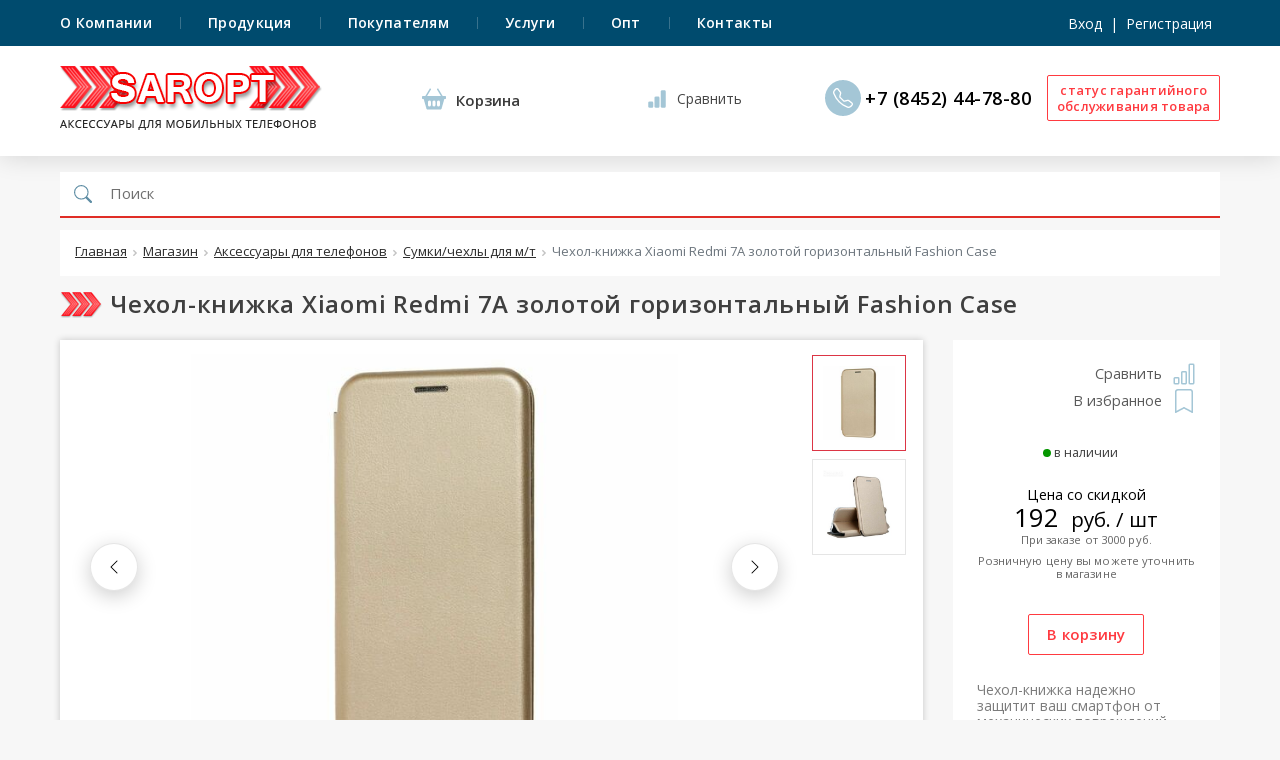

--- FILE ---
content_type: text/html; charset=utf-8
request_url: https://www.google.com/recaptcha/api2/anchor?ar=1&k=6LdllAscAAAAAMIYxGUmCWXp7J1MpzcZMkzdDsyc&co=aHR0cHM6Ly9zYXJvcHQucnU6NDQz&hl=ru&v=PoyoqOPhxBO7pBk68S4YbpHZ&theme=light&size=normal&anchor-ms=20000&execute-ms=30000&cb=gnmbnhe5nkcw
body_size: 49477
content:
<!DOCTYPE HTML><html dir="ltr" lang="ru"><head><meta http-equiv="Content-Type" content="text/html; charset=UTF-8">
<meta http-equiv="X-UA-Compatible" content="IE=edge">
<title>reCAPTCHA</title>
<style type="text/css">
/* cyrillic-ext */
@font-face {
  font-family: 'Roboto';
  font-style: normal;
  font-weight: 400;
  font-stretch: 100%;
  src: url(//fonts.gstatic.com/s/roboto/v48/KFO7CnqEu92Fr1ME7kSn66aGLdTylUAMa3GUBHMdazTgWw.woff2) format('woff2');
  unicode-range: U+0460-052F, U+1C80-1C8A, U+20B4, U+2DE0-2DFF, U+A640-A69F, U+FE2E-FE2F;
}
/* cyrillic */
@font-face {
  font-family: 'Roboto';
  font-style: normal;
  font-weight: 400;
  font-stretch: 100%;
  src: url(//fonts.gstatic.com/s/roboto/v48/KFO7CnqEu92Fr1ME7kSn66aGLdTylUAMa3iUBHMdazTgWw.woff2) format('woff2');
  unicode-range: U+0301, U+0400-045F, U+0490-0491, U+04B0-04B1, U+2116;
}
/* greek-ext */
@font-face {
  font-family: 'Roboto';
  font-style: normal;
  font-weight: 400;
  font-stretch: 100%;
  src: url(//fonts.gstatic.com/s/roboto/v48/KFO7CnqEu92Fr1ME7kSn66aGLdTylUAMa3CUBHMdazTgWw.woff2) format('woff2');
  unicode-range: U+1F00-1FFF;
}
/* greek */
@font-face {
  font-family: 'Roboto';
  font-style: normal;
  font-weight: 400;
  font-stretch: 100%;
  src: url(//fonts.gstatic.com/s/roboto/v48/KFO7CnqEu92Fr1ME7kSn66aGLdTylUAMa3-UBHMdazTgWw.woff2) format('woff2');
  unicode-range: U+0370-0377, U+037A-037F, U+0384-038A, U+038C, U+038E-03A1, U+03A3-03FF;
}
/* math */
@font-face {
  font-family: 'Roboto';
  font-style: normal;
  font-weight: 400;
  font-stretch: 100%;
  src: url(//fonts.gstatic.com/s/roboto/v48/KFO7CnqEu92Fr1ME7kSn66aGLdTylUAMawCUBHMdazTgWw.woff2) format('woff2');
  unicode-range: U+0302-0303, U+0305, U+0307-0308, U+0310, U+0312, U+0315, U+031A, U+0326-0327, U+032C, U+032F-0330, U+0332-0333, U+0338, U+033A, U+0346, U+034D, U+0391-03A1, U+03A3-03A9, U+03B1-03C9, U+03D1, U+03D5-03D6, U+03F0-03F1, U+03F4-03F5, U+2016-2017, U+2034-2038, U+203C, U+2040, U+2043, U+2047, U+2050, U+2057, U+205F, U+2070-2071, U+2074-208E, U+2090-209C, U+20D0-20DC, U+20E1, U+20E5-20EF, U+2100-2112, U+2114-2115, U+2117-2121, U+2123-214F, U+2190, U+2192, U+2194-21AE, U+21B0-21E5, U+21F1-21F2, U+21F4-2211, U+2213-2214, U+2216-22FF, U+2308-230B, U+2310, U+2319, U+231C-2321, U+2336-237A, U+237C, U+2395, U+239B-23B7, U+23D0, U+23DC-23E1, U+2474-2475, U+25AF, U+25B3, U+25B7, U+25BD, U+25C1, U+25CA, U+25CC, U+25FB, U+266D-266F, U+27C0-27FF, U+2900-2AFF, U+2B0E-2B11, U+2B30-2B4C, U+2BFE, U+3030, U+FF5B, U+FF5D, U+1D400-1D7FF, U+1EE00-1EEFF;
}
/* symbols */
@font-face {
  font-family: 'Roboto';
  font-style: normal;
  font-weight: 400;
  font-stretch: 100%;
  src: url(//fonts.gstatic.com/s/roboto/v48/KFO7CnqEu92Fr1ME7kSn66aGLdTylUAMaxKUBHMdazTgWw.woff2) format('woff2');
  unicode-range: U+0001-000C, U+000E-001F, U+007F-009F, U+20DD-20E0, U+20E2-20E4, U+2150-218F, U+2190, U+2192, U+2194-2199, U+21AF, U+21E6-21F0, U+21F3, U+2218-2219, U+2299, U+22C4-22C6, U+2300-243F, U+2440-244A, U+2460-24FF, U+25A0-27BF, U+2800-28FF, U+2921-2922, U+2981, U+29BF, U+29EB, U+2B00-2BFF, U+4DC0-4DFF, U+FFF9-FFFB, U+10140-1018E, U+10190-1019C, U+101A0, U+101D0-101FD, U+102E0-102FB, U+10E60-10E7E, U+1D2C0-1D2D3, U+1D2E0-1D37F, U+1F000-1F0FF, U+1F100-1F1AD, U+1F1E6-1F1FF, U+1F30D-1F30F, U+1F315, U+1F31C, U+1F31E, U+1F320-1F32C, U+1F336, U+1F378, U+1F37D, U+1F382, U+1F393-1F39F, U+1F3A7-1F3A8, U+1F3AC-1F3AF, U+1F3C2, U+1F3C4-1F3C6, U+1F3CA-1F3CE, U+1F3D4-1F3E0, U+1F3ED, U+1F3F1-1F3F3, U+1F3F5-1F3F7, U+1F408, U+1F415, U+1F41F, U+1F426, U+1F43F, U+1F441-1F442, U+1F444, U+1F446-1F449, U+1F44C-1F44E, U+1F453, U+1F46A, U+1F47D, U+1F4A3, U+1F4B0, U+1F4B3, U+1F4B9, U+1F4BB, U+1F4BF, U+1F4C8-1F4CB, U+1F4D6, U+1F4DA, U+1F4DF, U+1F4E3-1F4E6, U+1F4EA-1F4ED, U+1F4F7, U+1F4F9-1F4FB, U+1F4FD-1F4FE, U+1F503, U+1F507-1F50B, U+1F50D, U+1F512-1F513, U+1F53E-1F54A, U+1F54F-1F5FA, U+1F610, U+1F650-1F67F, U+1F687, U+1F68D, U+1F691, U+1F694, U+1F698, U+1F6AD, U+1F6B2, U+1F6B9-1F6BA, U+1F6BC, U+1F6C6-1F6CF, U+1F6D3-1F6D7, U+1F6E0-1F6EA, U+1F6F0-1F6F3, U+1F6F7-1F6FC, U+1F700-1F7FF, U+1F800-1F80B, U+1F810-1F847, U+1F850-1F859, U+1F860-1F887, U+1F890-1F8AD, U+1F8B0-1F8BB, U+1F8C0-1F8C1, U+1F900-1F90B, U+1F93B, U+1F946, U+1F984, U+1F996, U+1F9E9, U+1FA00-1FA6F, U+1FA70-1FA7C, U+1FA80-1FA89, U+1FA8F-1FAC6, U+1FACE-1FADC, U+1FADF-1FAE9, U+1FAF0-1FAF8, U+1FB00-1FBFF;
}
/* vietnamese */
@font-face {
  font-family: 'Roboto';
  font-style: normal;
  font-weight: 400;
  font-stretch: 100%;
  src: url(//fonts.gstatic.com/s/roboto/v48/KFO7CnqEu92Fr1ME7kSn66aGLdTylUAMa3OUBHMdazTgWw.woff2) format('woff2');
  unicode-range: U+0102-0103, U+0110-0111, U+0128-0129, U+0168-0169, U+01A0-01A1, U+01AF-01B0, U+0300-0301, U+0303-0304, U+0308-0309, U+0323, U+0329, U+1EA0-1EF9, U+20AB;
}
/* latin-ext */
@font-face {
  font-family: 'Roboto';
  font-style: normal;
  font-weight: 400;
  font-stretch: 100%;
  src: url(//fonts.gstatic.com/s/roboto/v48/KFO7CnqEu92Fr1ME7kSn66aGLdTylUAMa3KUBHMdazTgWw.woff2) format('woff2');
  unicode-range: U+0100-02BA, U+02BD-02C5, U+02C7-02CC, U+02CE-02D7, U+02DD-02FF, U+0304, U+0308, U+0329, U+1D00-1DBF, U+1E00-1E9F, U+1EF2-1EFF, U+2020, U+20A0-20AB, U+20AD-20C0, U+2113, U+2C60-2C7F, U+A720-A7FF;
}
/* latin */
@font-face {
  font-family: 'Roboto';
  font-style: normal;
  font-weight: 400;
  font-stretch: 100%;
  src: url(//fonts.gstatic.com/s/roboto/v48/KFO7CnqEu92Fr1ME7kSn66aGLdTylUAMa3yUBHMdazQ.woff2) format('woff2');
  unicode-range: U+0000-00FF, U+0131, U+0152-0153, U+02BB-02BC, U+02C6, U+02DA, U+02DC, U+0304, U+0308, U+0329, U+2000-206F, U+20AC, U+2122, U+2191, U+2193, U+2212, U+2215, U+FEFF, U+FFFD;
}
/* cyrillic-ext */
@font-face {
  font-family: 'Roboto';
  font-style: normal;
  font-weight: 500;
  font-stretch: 100%;
  src: url(//fonts.gstatic.com/s/roboto/v48/KFO7CnqEu92Fr1ME7kSn66aGLdTylUAMa3GUBHMdazTgWw.woff2) format('woff2');
  unicode-range: U+0460-052F, U+1C80-1C8A, U+20B4, U+2DE0-2DFF, U+A640-A69F, U+FE2E-FE2F;
}
/* cyrillic */
@font-face {
  font-family: 'Roboto';
  font-style: normal;
  font-weight: 500;
  font-stretch: 100%;
  src: url(//fonts.gstatic.com/s/roboto/v48/KFO7CnqEu92Fr1ME7kSn66aGLdTylUAMa3iUBHMdazTgWw.woff2) format('woff2');
  unicode-range: U+0301, U+0400-045F, U+0490-0491, U+04B0-04B1, U+2116;
}
/* greek-ext */
@font-face {
  font-family: 'Roboto';
  font-style: normal;
  font-weight: 500;
  font-stretch: 100%;
  src: url(//fonts.gstatic.com/s/roboto/v48/KFO7CnqEu92Fr1ME7kSn66aGLdTylUAMa3CUBHMdazTgWw.woff2) format('woff2');
  unicode-range: U+1F00-1FFF;
}
/* greek */
@font-face {
  font-family: 'Roboto';
  font-style: normal;
  font-weight: 500;
  font-stretch: 100%;
  src: url(//fonts.gstatic.com/s/roboto/v48/KFO7CnqEu92Fr1ME7kSn66aGLdTylUAMa3-UBHMdazTgWw.woff2) format('woff2');
  unicode-range: U+0370-0377, U+037A-037F, U+0384-038A, U+038C, U+038E-03A1, U+03A3-03FF;
}
/* math */
@font-face {
  font-family: 'Roboto';
  font-style: normal;
  font-weight: 500;
  font-stretch: 100%;
  src: url(//fonts.gstatic.com/s/roboto/v48/KFO7CnqEu92Fr1ME7kSn66aGLdTylUAMawCUBHMdazTgWw.woff2) format('woff2');
  unicode-range: U+0302-0303, U+0305, U+0307-0308, U+0310, U+0312, U+0315, U+031A, U+0326-0327, U+032C, U+032F-0330, U+0332-0333, U+0338, U+033A, U+0346, U+034D, U+0391-03A1, U+03A3-03A9, U+03B1-03C9, U+03D1, U+03D5-03D6, U+03F0-03F1, U+03F4-03F5, U+2016-2017, U+2034-2038, U+203C, U+2040, U+2043, U+2047, U+2050, U+2057, U+205F, U+2070-2071, U+2074-208E, U+2090-209C, U+20D0-20DC, U+20E1, U+20E5-20EF, U+2100-2112, U+2114-2115, U+2117-2121, U+2123-214F, U+2190, U+2192, U+2194-21AE, U+21B0-21E5, U+21F1-21F2, U+21F4-2211, U+2213-2214, U+2216-22FF, U+2308-230B, U+2310, U+2319, U+231C-2321, U+2336-237A, U+237C, U+2395, U+239B-23B7, U+23D0, U+23DC-23E1, U+2474-2475, U+25AF, U+25B3, U+25B7, U+25BD, U+25C1, U+25CA, U+25CC, U+25FB, U+266D-266F, U+27C0-27FF, U+2900-2AFF, U+2B0E-2B11, U+2B30-2B4C, U+2BFE, U+3030, U+FF5B, U+FF5D, U+1D400-1D7FF, U+1EE00-1EEFF;
}
/* symbols */
@font-face {
  font-family: 'Roboto';
  font-style: normal;
  font-weight: 500;
  font-stretch: 100%;
  src: url(//fonts.gstatic.com/s/roboto/v48/KFO7CnqEu92Fr1ME7kSn66aGLdTylUAMaxKUBHMdazTgWw.woff2) format('woff2');
  unicode-range: U+0001-000C, U+000E-001F, U+007F-009F, U+20DD-20E0, U+20E2-20E4, U+2150-218F, U+2190, U+2192, U+2194-2199, U+21AF, U+21E6-21F0, U+21F3, U+2218-2219, U+2299, U+22C4-22C6, U+2300-243F, U+2440-244A, U+2460-24FF, U+25A0-27BF, U+2800-28FF, U+2921-2922, U+2981, U+29BF, U+29EB, U+2B00-2BFF, U+4DC0-4DFF, U+FFF9-FFFB, U+10140-1018E, U+10190-1019C, U+101A0, U+101D0-101FD, U+102E0-102FB, U+10E60-10E7E, U+1D2C0-1D2D3, U+1D2E0-1D37F, U+1F000-1F0FF, U+1F100-1F1AD, U+1F1E6-1F1FF, U+1F30D-1F30F, U+1F315, U+1F31C, U+1F31E, U+1F320-1F32C, U+1F336, U+1F378, U+1F37D, U+1F382, U+1F393-1F39F, U+1F3A7-1F3A8, U+1F3AC-1F3AF, U+1F3C2, U+1F3C4-1F3C6, U+1F3CA-1F3CE, U+1F3D4-1F3E0, U+1F3ED, U+1F3F1-1F3F3, U+1F3F5-1F3F7, U+1F408, U+1F415, U+1F41F, U+1F426, U+1F43F, U+1F441-1F442, U+1F444, U+1F446-1F449, U+1F44C-1F44E, U+1F453, U+1F46A, U+1F47D, U+1F4A3, U+1F4B0, U+1F4B3, U+1F4B9, U+1F4BB, U+1F4BF, U+1F4C8-1F4CB, U+1F4D6, U+1F4DA, U+1F4DF, U+1F4E3-1F4E6, U+1F4EA-1F4ED, U+1F4F7, U+1F4F9-1F4FB, U+1F4FD-1F4FE, U+1F503, U+1F507-1F50B, U+1F50D, U+1F512-1F513, U+1F53E-1F54A, U+1F54F-1F5FA, U+1F610, U+1F650-1F67F, U+1F687, U+1F68D, U+1F691, U+1F694, U+1F698, U+1F6AD, U+1F6B2, U+1F6B9-1F6BA, U+1F6BC, U+1F6C6-1F6CF, U+1F6D3-1F6D7, U+1F6E0-1F6EA, U+1F6F0-1F6F3, U+1F6F7-1F6FC, U+1F700-1F7FF, U+1F800-1F80B, U+1F810-1F847, U+1F850-1F859, U+1F860-1F887, U+1F890-1F8AD, U+1F8B0-1F8BB, U+1F8C0-1F8C1, U+1F900-1F90B, U+1F93B, U+1F946, U+1F984, U+1F996, U+1F9E9, U+1FA00-1FA6F, U+1FA70-1FA7C, U+1FA80-1FA89, U+1FA8F-1FAC6, U+1FACE-1FADC, U+1FADF-1FAE9, U+1FAF0-1FAF8, U+1FB00-1FBFF;
}
/* vietnamese */
@font-face {
  font-family: 'Roboto';
  font-style: normal;
  font-weight: 500;
  font-stretch: 100%;
  src: url(//fonts.gstatic.com/s/roboto/v48/KFO7CnqEu92Fr1ME7kSn66aGLdTylUAMa3OUBHMdazTgWw.woff2) format('woff2');
  unicode-range: U+0102-0103, U+0110-0111, U+0128-0129, U+0168-0169, U+01A0-01A1, U+01AF-01B0, U+0300-0301, U+0303-0304, U+0308-0309, U+0323, U+0329, U+1EA0-1EF9, U+20AB;
}
/* latin-ext */
@font-face {
  font-family: 'Roboto';
  font-style: normal;
  font-weight: 500;
  font-stretch: 100%;
  src: url(//fonts.gstatic.com/s/roboto/v48/KFO7CnqEu92Fr1ME7kSn66aGLdTylUAMa3KUBHMdazTgWw.woff2) format('woff2');
  unicode-range: U+0100-02BA, U+02BD-02C5, U+02C7-02CC, U+02CE-02D7, U+02DD-02FF, U+0304, U+0308, U+0329, U+1D00-1DBF, U+1E00-1E9F, U+1EF2-1EFF, U+2020, U+20A0-20AB, U+20AD-20C0, U+2113, U+2C60-2C7F, U+A720-A7FF;
}
/* latin */
@font-face {
  font-family: 'Roboto';
  font-style: normal;
  font-weight: 500;
  font-stretch: 100%;
  src: url(//fonts.gstatic.com/s/roboto/v48/KFO7CnqEu92Fr1ME7kSn66aGLdTylUAMa3yUBHMdazQ.woff2) format('woff2');
  unicode-range: U+0000-00FF, U+0131, U+0152-0153, U+02BB-02BC, U+02C6, U+02DA, U+02DC, U+0304, U+0308, U+0329, U+2000-206F, U+20AC, U+2122, U+2191, U+2193, U+2212, U+2215, U+FEFF, U+FFFD;
}
/* cyrillic-ext */
@font-face {
  font-family: 'Roboto';
  font-style: normal;
  font-weight: 900;
  font-stretch: 100%;
  src: url(//fonts.gstatic.com/s/roboto/v48/KFO7CnqEu92Fr1ME7kSn66aGLdTylUAMa3GUBHMdazTgWw.woff2) format('woff2');
  unicode-range: U+0460-052F, U+1C80-1C8A, U+20B4, U+2DE0-2DFF, U+A640-A69F, U+FE2E-FE2F;
}
/* cyrillic */
@font-face {
  font-family: 'Roboto';
  font-style: normal;
  font-weight: 900;
  font-stretch: 100%;
  src: url(//fonts.gstatic.com/s/roboto/v48/KFO7CnqEu92Fr1ME7kSn66aGLdTylUAMa3iUBHMdazTgWw.woff2) format('woff2');
  unicode-range: U+0301, U+0400-045F, U+0490-0491, U+04B0-04B1, U+2116;
}
/* greek-ext */
@font-face {
  font-family: 'Roboto';
  font-style: normal;
  font-weight: 900;
  font-stretch: 100%;
  src: url(//fonts.gstatic.com/s/roboto/v48/KFO7CnqEu92Fr1ME7kSn66aGLdTylUAMa3CUBHMdazTgWw.woff2) format('woff2');
  unicode-range: U+1F00-1FFF;
}
/* greek */
@font-face {
  font-family: 'Roboto';
  font-style: normal;
  font-weight: 900;
  font-stretch: 100%;
  src: url(//fonts.gstatic.com/s/roboto/v48/KFO7CnqEu92Fr1ME7kSn66aGLdTylUAMa3-UBHMdazTgWw.woff2) format('woff2');
  unicode-range: U+0370-0377, U+037A-037F, U+0384-038A, U+038C, U+038E-03A1, U+03A3-03FF;
}
/* math */
@font-face {
  font-family: 'Roboto';
  font-style: normal;
  font-weight: 900;
  font-stretch: 100%;
  src: url(//fonts.gstatic.com/s/roboto/v48/KFO7CnqEu92Fr1ME7kSn66aGLdTylUAMawCUBHMdazTgWw.woff2) format('woff2');
  unicode-range: U+0302-0303, U+0305, U+0307-0308, U+0310, U+0312, U+0315, U+031A, U+0326-0327, U+032C, U+032F-0330, U+0332-0333, U+0338, U+033A, U+0346, U+034D, U+0391-03A1, U+03A3-03A9, U+03B1-03C9, U+03D1, U+03D5-03D6, U+03F0-03F1, U+03F4-03F5, U+2016-2017, U+2034-2038, U+203C, U+2040, U+2043, U+2047, U+2050, U+2057, U+205F, U+2070-2071, U+2074-208E, U+2090-209C, U+20D0-20DC, U+20E1, U+20E5-20EF, U+2100-2112, U+2114-2115, U+2117-2121, U+2123-214F, U+2190, U+2192, U+2194-21AE, U+21B0-21E5, U+21F1-21F2, U+21F4-2211, U+2213-2214, U+2216-22FF, U+2308-230B, U+2310, U+2319, U+231C-2321, U+2336-237A, U+237C, U+2395, U+239B-23B7, U+23D0, U+23DC-23E1, U+2474-2475, U+25AF, U+25B3, U+25B7, U+25BD, U+25C1, U+25CA, U+25CC, U+25FB, U+266D-266F, U+27C0-27FF, U+2900-2AFF, U+2B0E-2B11, U+2B30-2B4C, U+2BFE, U+3030, U+FF5B, U+FF5D, U+1D400-1D7FF, U+1EE00-1EEFF;
}
/* symbols */
@font-face {
  font-family: 'Roboto';
  font-style: normal;
  font-weight: 900;
  font-stretch: 100%;
  src: url(//fonts.gstatic.com/s/roboto/v48/KFO7CnqEu92Fr1ME7kSn66aGLdTylUAMaxKUBHMdazTgWw.woff2) format('woff2');
  unicode-range: U+0001-000C, U+000E-001F, U+007F-009F, U+20DD-20E0, U+20E2-20E4, U+2150-218F, U+2190, U+2192, U+2194-2199, U+21AF, U+21E6-21F0, U+21F3, U+2218-2219, U+2299, U+22C4-22C6, U+2300-243F, U+2440-244A, U+2460-24FF, U+25A0-27BF, U+2800-28FF, U+2921-2922, U+2981, U+29BF, U+29EB, U+2B00-2BFF, U+4DC0-4DFF, U+FFF9-FFFB, U+10140-1018E, U+10190-1019C, U+101A0, U+101D0-101FD, U+102E0-102FB, U+10E60-10E7E, U+1D2C0-1D2D3, U+1D2E0-1D37F, U+1F000-1F0FF, U+1F100-1F1AD, U+1F1E6-1F1FF, U+1F30D-1F30F, U+1F315, U+1F31C, U+1F31E, U+1F320-1F32C, U+1F336, U+1F378, U+1F37D, U+1F382, U+1F393-1F39F, U+1F3A7-1F3A8, U+1F3AC-1F3AF, U+1F3C2, U+1F3C4-1F3C6, U+1F3CA-1F3CE, U+1F3D4-1F3E0, U+1F3ED, U+1F3F1-1F3F3, U+1F3F5-1F3F7, U+1F408, U+1F415, U+1F41F, U+1F426, U+1F43F, U+1F441-1F442, U+1F444, U+1F446-1F449, U+1F44C-1F44E, U+1F453, U+1F46A, U+1F47D, U+1F4A3, U+1F4B0, U+1F4B3, U+1F4B9, U+1F4BB, U+1F4BF, U+1F4C8-1F4CB, U+1F4D6, U+1F4DA, U+1F4DF, U+1F4E3-1F4E6, U+1F4EA-1F4ED, U+1F4F7, U+1F4F9-1F4FB, U+1F4FD-1F4FE, U+1F503, U+1F507-1F50B, U+1F50D, U+1F512-1F513, U+1F53E-1F54A, U+1F54F-1F5FA, U+1F610, U+1F650-1F67F, U+1F687, U+1F68D, U+1F691, U+1F694, U+1F698, U+1F6AD, U+1F6B2, U+1F6B9-1F6BA, U+1F6BC, U+1F6C6-1F6CF, U+1F6D3-1F6D7, U+1F6E0-1F6EA, U+1F6F0-1F6F3, U+1F6F7-1F6FC, U+1F700-1F7FF, U+1F800-1F80B, U+1F810-1F847, U+1F850-1F859, U+1F860-1F887, U+1F890-1F8AD, U+1F8B0-1F8BB, U+1F8C0-1F8C1, U+1F900-1F90B, U+1F93B, U+1F946, U+1F984, U+1F996, U+1F9E9, U+1FA00-1FA6F, U+1FA70-1FA7C, U+1FA80-1FA89, U+1FA8F-1FAC6, U+1FACE-1FADC, U+1FADF-1FAE9, U+1FAF0-1FAF8, U+1FB00-1FBFF;
}
/* vietnamese */
@font-face {
  font-family: 'Roboto';
  font-style: normal;
  font-weight: 900;
  font-stretch: 100%;
  src: url(//fonts.gstatic.com/s/roboto/v48/KFO7CnqEu92Fr1ME7kSn66aGLdTylUAMa3OUBHMdazTgWw.woff2) format('woff2');
  unicode-range: U+0102-0103, U+0110-0111, U+0128-0129, U+0168-0169, U+01A0-01A1, U+01AF-01B0, U+0300-0301, U+0303-0304, U+0308-0309, U+0323, U+0329, U+1EA0-1EF9, U+20AB;
}
/* latin-ext */
@font-face {
  font-family: 'Roboto';
  font-style: normal;
  font-weight: 900;
  font-stretch: 100%;
  src: url(//fonts.gstatic.com/s/roboto/v48/KFO7CnqEu92Fr1ME7kSn66aGLdTylUAMa3KUBHMdazTgWw.woff2) format('woff2');
  unicode-range: U+0100-02BA, U+02BD-02C5, U+02C7-02CC, U+02CE-02D7, U+02DD-02FF, U+0304, U+0308, U+0329, U+1D00-1DBF, U+1E00-1E9F, U+1EF2-1EFF, U+2020, U+20A0-20AB, U+20AD-20C0, U+2113, U+2C60-2C7F, U+A720-A7FF;
}
/* latin */
@font-face {
  font-family: 'Roboto';
  font-style: normal;
  font-weight: 900;
  font-stretch: 100%;
  src: url(//fonts.gstatic.com/s/roboto/v48/KFO7CnqEu92Fr1ME7kSn66aGLdTylUAMa3yUBHMdazQ.woff2) format('woff2');
  unicode-range: U+0000-00FF, U+0131, U+0152-0153, U+02BB-02BC, U+02C6, U+02DA, U+02DC, U+0304, U+0308, U+0329, U+2000-206F, U+20AC, U+2122, U+2191, U+2193, U+2212, U+2215, U+FEFF, U+FFFD;
}

</style>
<link rel="stylesheet" type="text/css" href="https://www.gstatic.com/recaptcha/releases/PoyoqOPhxBO7pBk68S4YbpHZ/styles__ltr.css">
<script nonce="DMyFoKQ_hXmiEU89Y5zkuA" type="text/javascript">window['__recaptcha_api'] = 'https://www.google.com/recaptcha/api2/';</script>
<script type="text/javascript" src="https://www.gstatic.com/recaptcha/releases/PoyoqOPhxBO7pBk68S4YbpHZ/recaptcha__ru.js" nonce="DMyFoKQ_hXmiEU89Y5zkuA">
      
    </script></head>
<body><div id="rc-anchor-alert" class="rc-anchor-alert"></div>
<input type="hidden" id="recaptcha-token" value="[base64]">
<script type="text/javascript" nonce="DMyFoKQ_hXmiEU89Y5zkuA">
      recaptcha.anchor.Main.init("[\x22ainput\x22,[\x22bgdata\x22,\x22\x22,\[base64]/[base64]/[base64]/bmV3IHJbeF0oY1swXSk6RT09Mj9uZXcgclt4XShjWzBdLGNbMV0pOkU9PTM/bmV3IHJbeF0oY1swXSxjWzFdLGNbMl0pOkU9PTQ/[base64]/[base64]/[base64]/[base64]/[base64]/[base64]/[base64]/[base64]\x22,\[base64]\\u003d\\u003d\x22,\[base64]/DkzXDu8K2wrRNBcO/wpvCkcK/[base64]/w4B8fMOaRURTwrHDpiRmw6LDhcKOCwvDkMKcwpw7CnXDuz1/w514wr7Csn8dacOdS35Ow54pCMKgwoUuwodlccO1VMOTw4RSXCzDjnbCrMKuA8KuSMKoGMKww4bCq8KCwrUkw7jDmWgVw5bDpj7DrE1nw4cLCsK/KxDCpcOKwrXDi8OUT8KoeMK1PWspw41Mwo8EKMOlw6vCkU7DiA5EFcK6C8Kswo3CnMKFwozCg8OIwrbCrsKkXsOiOiUBAcO6CUPDosKTw5IkTyE3Jl7DqMKTw63Dth9mw5xow5ApSjHCtcOIw7jCrcKWwoRrHsOWwo3DqF3DpcKIMxsIwr/DjEcUPMOZw4M3w5oWf8KLQC1nQ0R8woF5wqXCiD4Rw7DCucKnFEHDq8KEw4HDnsOwwo7CpcKVwqRqwoN/w5fCt2h/[base64]/woNmUAfDuGYuwqbDgGk0dcK9V8KhdinCpcOlBsOcasKXwqBuw7nCsnfClMKhb8OmW8OFwqoML8Onw5h1wqDDrcO8bmMCecKIw4ZjT8KIXk7DocORwpJVT8O3w4nCmC7DtSNjwoB0wpB6Q8KwRMK8DSPDo3JJW8KAw4rDtMKxw6PDgsK0w6/Dm3TCokPCuMKUwp7Cs8Kkw4HCuQbDlcKnJcKDOVjCicOfwqPDnsOsw53CpMKBwpAnY8K2wocnczQDwoIUwog/JsKfwo3DmW/DtMK0wpXCk8ObHXFgwrUxwofCqMKFwqk7PcKvHgLDqMKlwr/Ci8O3woPCvxXDqzDDq8O1w6TDksOjwr1ZwrVeNsO6wpgMwr1NYcORwqU7UMK4w65rU8K6wopOw6hWw7/ClSPDihnCnkPCm8OKG8K/w41wwpzDvcOKOcOCIhMIWsKPeztfSMOPJcK+RsOoA8KFwrvDlGPDnsK+w53CsBrDkBNqXAXCpAA4w5NOw4sXwo3ClTLDqxzDvcKEDMOlwrV4wpbDhsKNw6vDiVxoRcKdHcKnw5vClsOxFy8xF23ChSk2wrfDkU9pw5PClGDClVF/w7MTNUjDhcOvwoQBw5XDlmVfTcKtMMKBA8K2XQNBD8KKccOCwpZCWwLCk1DCm8KYYGhEORlLwoMdPsKnw5hmw6bCrW9JwqjDuhDDpMOew6HDowHDjj3DlB9iwqDDlm8OYsOifm/[base64]/CrgzCr8OaTGrClBxDw7hmwpvCosK9wrlkfzzDrMOaCAlTO3J4w4LDqU12w6vCpsKHVsOyKFRxw6Y0MsKTw5HCvMOCwp/CqcODRXJGKgdrHlMZwpDDp19vXsOcwrISwq9ZFsK1FsKHAsKBw5bDoMKEAsORwqHCkcKFw4wyw6Ufw4Q4a8KpSABBwpPDpsOzwobCnMOuwoTDuV7Cg3/DssOawpd+wrjCqcKMZsKqwo5RQ8O9w5HCmCUUK8KOwoYQw5kvwpfDmcKhwoldOcKKeMKDwqzDkw7Cv2/DuFpwaTQKIV7CosKwJcOyKERAGF/DohVTNjMRwrIxVUfDiAE0GCrCgwNVwoVewqpwH8OIScOpwqHDiMOffMKXw7YTGgwdT8KswpXDm8OEwp1pw68Lw4PDqMKEZcOqwrYTY8Kewo45wqLCnMKNw5tqEsK6AMOZQcOKw7dzw5dMw751w6TCrSs9w5TCjcKow5lgBMKjBRrCr8K/cS/CoEvDu8ObwrLDlG8xw6LCl8OzXMOQS8O+wrQAblFawqrDvsObwpYza2HDscKhwrjCs10bw4jDgsOsUH/DksOXJSXCn8OvGADChUktwrDCmjTDp0Byw5lJTcKJC29VwrXChcOWw47DmMOQw4nDjmBqH8Ocw4nDs8K/Ck5cw77DlGAJw6HDvE1Cw7vDqsObFkTDrWvDjsK1IF5Xw6LDosO2w4ABwrzCsMO0wphcw5rCkMKhL3NFSSBRD8KDw5XCtFYyw5ZSBhDDiMKsfMO9CMKkAj05w4TDnAFFw6/CrXfCtsK1w4M7M8K7woIjZcKhX8Kww4EWw6XCkcKgcizCosKmw5jDvMOawpnCn8KKZj0ewqMefV3Di8Kcwp/[base64]/M15tUUnDhcOHQMKhGsKNOcOgw5c9IlIGVG/CtR/CgHxpwqrDklBhUsKPwpLDlcKCwr1hw71Dwp3Dq8KzwpDDh8ORLcK9w6rDisOZw7QLQA7CvMKQw7TCmcOkIkHDt8O9w4LCg8KVKzLCvj4iwo4MHsK+wqPCghFdwrl+Q8OqSicvTiw9wq/[base64]/[base64]/Dok0mGMOkw7McEcKewqcfw5nDj8OgG1Juw6TCkmnCuTjDsnPCuT0ib8OpFsOEw6gUw4bDvQBvwrnCoMKRw4HCjSrCpix4MAjCgMOnw4AFMW1lDsKhw4jDuznDrBxfYiHDnMKdw4DChsO/fMOJw7fCvQIBw7R6cFgtA2DCk8ONVcKHwrtBw4/CiRPDv3HDp14KQsKHSSgxZkFdD8KcMcOfw4PCrTzCosKqw75bwpXDhHLCjcONBsOIXsOXbHQfa25YwqNrSlbDt8KoDVkhw7rDjVdpfcObeWHDiT7DqkRpCsOTMTDDvsORwpjCullVwpDDnShCJ8OTBAwkQHDCi8KAwppMWRzDk8OawrLCtsOhw5YUwo/DqcO9w6LDlTnDgsKIw7fDix7Cn8Kqw4nDk8KOGFnDg8KZO8OmwpQeaMK0BMOFGsKoFRcQwr8fX8OoVEDDkm/[base64]/LykjLMK+wo/DjcOdA8OLEcKiwpUaHcO5w7bDnMK5ITFxw6/Cji1SchRnw6LCn8OXT8OydxbCuQ9awodkFGbCicORw7VBWARjCcK1wrZXI8OWJMKewpo1w79LeGTCsERDw5vDtsK0MWI4w5k3wqkTEMK/[base64]/MMKXw7wmw6ZOZsOmwrZaw4cewrXCvMO4DifDtx3CoMO5w5nCuVhgJsO8w7/DsSkUSUvDl3EIwrAeEcO/w4tncE3DgcKocSgUw4AnWcOtwozClsK1I8KrF8K2w6HCrsO9QU1Uw6ssRsKrN8OGwojDoy3Cv8OQw5nCuAIZf8OfejvCoQ4Pw4tqbml2wrvCuF9nw5rCl8OHw6UTcMK9wpnDgcKUBMOtwqbDi8O/wpjCsjPDsFp6XA7DgsKVDAFYwqfDucOTwp9Kw6bDmsOiwoHCpWwXdksewr86wrLCjz94w5Eiw6MZw63Ci8OaAMKESsOLwrnCmMK0w53Cq1BYw5bCt8KOXyReasKnPjjCpmvCoQ3Dm8K/UMKawoTDmMO4bH3CnMKLw48wL8Ktw4XCj1TCmMKqb2jDtGjCjlzCrm/DkcOGw49Rw7DCuyfCmEU7wrMBw55lCsKJZcOiw69xwqcswr7CqlfDlUEuw6TDnwXDjFTDtjEJw4PDusKewrhKd1nDvBTDv8O9w68/w4nDkcKdwojClWjCq8OMw6jDsMOuwq9KMkPDtizDogBbIGjCsh94w5MUwpbCpnjChBnCqMOvwq/[base64]/Dr1tjwo3CsFvDlsOHKlfCisKndsO9wotEIUXCoCUWRHTCr8KvIcO7w50Cwq9tcDFAw5XDoMKFOsKwwqxiwqfCksKGecOmTwIswqMjd8KSwpjChhDDs8O9V8OOTVDDvmZ8BMOpwoZRw4fDiMKZM35pdlpJwrUlwr9zP8Ouw7EnwrDCl0l/wr/[base64]/w6kzMWQDVcOedVMFwoUAw7gwZ8OJwqBTTSbDk8ODw6LCqcKdZcODwpRBQU/Crn7ChMKGcMO0wqHDlcK8wrbDpcOFwrXDtTFtwohcJUPCoyINJkXDi2fCksKqwpvCsDAJwoctw4ZZwpdOUcKpEsKMLSvDsMOrw51kLGMBaMKddWMHQcONwp5dQsKtF8KEasOlKR/DqD1BE8KOwrR3wr3CjsOpwo7DscKTEhIAw7UaGsKrwpDCqMKidMObKMKww5BdwpxFwp3DsnTCi8KWKT0eSEjCulXDjWJ9cUBmBX/DqkjCvFTDrcOTBQABIMKvwpHDiWnDpyTDpMKuwpDCvMO5wqtSw41UXG3DtnDCjTzDsybDvgfCicO5FMKjW8K7wpjDr2sYEX7Cn8O4wpVcw4t7dx7CoTxnXhFNw4I8OydWwok7w7LDv8KKwqxMXcOWwpVtXB90eFnCr8KnPsKTB8OlfgQ0w7JcJMKNH3hAwqRLw60ew6/DqcOswpM1TBrDp8KOw6/DsgNfCG5cb8OUEWfDvcOfwrhdeMKDImo/L8OWUMOqwqg5DUI2DMOvQVTDkAXCmsKIw63DicOhPsOJw4cWw5/DkMKGHQfCn8Ozd8OrcAdUE8OVV2zCoT48w7bDhQzDk3rCjg/DsRTDlnA0wo3DowrDlMOXJi0RdcKlw5xLwqUBw6fDsURnw7VqcsKqHz7DqsONF8OjG3jDtjvCuFcOB2oWEsKGHMO8w7omwpxlIcOtwrTDsU04ZV7DucKdw5IHIsOHRE3DnsKKw4XDiMK2wpYawpRXRFF/JGHCoRPCuk/DrnnCscKhfcOmCsOTIEjDrMOKfA3Dgk1NXGvDscKNEMOAwpUVO2UgT8OvcsK3wrIECsKRw7nCh2AGNDrCmQZ7wqYIwq/Cp1rDgnJXw4xBwoHCk3jCncKBVMKKwozCowZowrPDnH5jR8KjV1wew5FXw74Yw7YCwrlhacKyP8OzdMKVZcOGdMKDw7DCsmnDo3PCpsKhw5rCusKkVznDui5bw4rDn8OMwo/[base64]/CjsOGwrArZ8K8wrgxeCPCvyTCo2nDtcOJZMKcfsOcWWhiwrzDii9fwo7CjghoWMOKw6Y0B3QMwqPDlMOcL8KfBTAMeVTDoMKWw548w7DDpHLDkH3ClCrCpHorwrHCtMOVwq0tOcO1w5jCh8KZwrstXMKqwqvCrsK7VMO/VMOiw6dkBA5uwqzDpnDDv8OHRMOsw6AIwqNSHcOwd8OAwrMdw6MrRz/DoSJtw6/CiCZWw5kkPHzDmMKXw57Dp23CpDg2aMOOSjLCgcOxwpXCtsOzwrrCpV85McK1w58LViPDiMOuwpMGNg0gw4XCk8OcKcOOw4UEXAfCtcOhwqA4w6RteMKCw5nDqsKEwr/DqsOFc3PDonN/Gk/DpmpTSTwkfMOXw6AmbcK2esKaSMOOw6UVScKDwoAdNsKZUsKaf0URw6HChMKdVcORexckRsOLR8O7woXCsTsYZi5vw6BFwojCgcOlw4cMJMO/MMOzw4QMw5jClMOywplDa8ONXsKbAXDDv8KKw7IGw4NMNGAjRcKYwromw7oBwoQBUcKkwpUOwpkaNcO7C8K5w7sCwpzClXLCqsKvw6jCsMO3PxQ5R8OtQh/CiMKewo5HwoLCjMOiNsK6w5rCt8OMw7ggRcKOw4M5RD3DtG0HYMKdw7/DosOww6YKXWLCvjbDn8OZQ37DvihoasKoOmvDo8ObUsO0M8OewoRgZsOYw7HCpsOSwp/[base64]/[base64]/w5PDtyhRw5Ntw6EmHXjDmcO1wqN4P8KOw4/[base64]/[base64]/DvSbDpsKTwozDv8OYYMKNwoHDtsO5QcKzwrHDhcKgdMOqwqsxI8OxwrfDksOse8O4VsKoKAvCtEsMw4tuwrDDs8KIBcKUw5jDtlZYwqXCvMK0w41saC/Cn8OLc8KswrHCi3fCqjthwpo2woETw5F9PSLCi2BVwqnCrMKKXcKlFnPChMKtwpk1w77DgzlDwpdWJQvCtVXCpCNuwqsMwrZyw6h3cXDCscKVw64gYBB/T3YUeRhFWMOEcSQyw4UWw5/CpsOyw55AFm90w48yDgIowrrDi8OoA0rCr10lDcKsak13Z8Ogw5fDhMOgwq4EC8KabWozHsOYScOCwoMPacKEUCLCksKDwrnDqcOROMOxURfDhcKwwqXCjAvDvsKOw5FUw6grwq3Dr8K/[base64]/DjV3DpQnCjmPClm3Ct8KrJHjCkhRIMlTCmsOxwobDn8KFwrnCgsO/woPDhF1pUDhTwqnDlAsqa20cHH0XW8OawoLDmgYAwr3DgG5ywoodYsKrMsONwrTCpcOVUCrDm8KdKgEBwrnDksKUei80wptYbMO3wpHDlsKwwpIdw6xWw6nCs8KsHMOaBWMoEMK3wqYFw7XDqsKtQMKSw6TCqk7DicOoEMKMSMOnw5R9w77ClgY+w4LCjcOHw4/DvXfCkMOLUMKqHkNCETM1QUBlw5dpbMOTEcOow4DCrsKfw6PDuSbDtcK9CC7CigXCv8OcwrJBOR0YwohUw5Bcw5PClcONw4TDmMOKTsOQCiABw5cNwr1NwoQ4w5nDusO2VjrCjcKUTkfCjQvDkh/Dg8O9wo/[base64]/w6l7E1zCkMOmN8O8w77DrGVtwrLDoX1Sw5cLw7YwLMKYw6w/wrZWw4rCiVRpwo7CmsOSemPDjzJIbmISw6hfa8KAGSlBw6Bjw6fDq8K8BMKfQcOkbB7DhcKEZDLCpMKDPl8QIsOXw5jDjx/Di00ZN8KcbVrDiMK7ez8QX8OYw4PCosOXP1A4w5nDsDHDpMK2wpbCpMOBw5QmwojCuBclw6hbwqtvw4ImLinCrMK5wqQ+wqcmL0EWwq8BNMOJwr3CjS9eCcKXXcKNLMKew7rCisOEA8KiccKmw4TCon7Cr33Doy/CqcOgwqDCrMK9ZXDDmGZNf8OvwpDChnR7fl16YFR7YMOlwqhsDkM2GFc/w5k4w71Qwr1vCsOxw7s5LcKVwod+wqHCncKmPm1SDhjCuH9ew6rCssKUA10CwrtUdMOMw5HDvVDDsD4Iw5IBDsOJQcKjCBfDjirDvMOewpTDs8K7ckEhVFV/w4wZw4QUw6rDvcOrIGzCusKaw5ssLCNXw5Vsw6DCuMOQw5YzE8OrwrfDlhjDvTRJBMO1wo9vK8O4dgrDqsKfwql/woXDj8KTBTzDn8OUwr4uwp0qw5jCsgIGQcKlOBtqdkbCucKVAE0kwoLDpsObIMKKw7vCii8NLcKAZcKZw5fCtnQAdFrCizJpQsK5C8Kww60OLVrDkMK7Mw5uQFhGQTJNK8OrMUPDuj/DrWEgwpnDjX1Xw4RDwpPCjWvDjC8nC3nDh8KtbUjDsFocw6vDoDrCv8O9XsOjPR5iw6/DnE3CnFxfwr/CucOsIMOITsOvw5fDosObVGRvD2rCgsOHGDvDtcKwC8KiZcKQaQXCvUBgw5LDnjvCrlHDvSc/wprDjcKfwqDDq0BVW8KGw7I8HQwqwq1sw49xKcOTw7stwq0IE39iwrJiZMKQw7rDpcOcw7NwBcOUw7fCkcO/wro4NArCrMKgUsKATTPDjQ8iwrTCrR7CvQp5wqvChcKAVsKQBDjCpcOzwooYD8OVw4TDoxUJw7MyBsOPcsOLw7/[base64]/[base64]/CT8rwotNwpjDjMOwKMObwqEpwpLDrFPDosKBwqfDisOJcsO8WMO9w6LDhMKOSMK6SsK7wqrDgxzDvWTCoxBsEzLDhcKBwrbDiRbCs8OXwpRawrXCtUgMw7TDvxQjXMKCczjDmUbDny/DvibCisKMw5sLb8KSNsOJPcKpGcOFwr3CgMK3w5pAw5pVw5NmdknDnm/CnMKjOMOEw5sgw6XDuHbDo8O9AEg/B8KXacKyLjHCt8ORMmcHb8Kiw4NJCnPCn2dRwp5HbMOrCykaw6/DtgzClcO7wpA1GcOpwpvDj24Mw6kPDMO/[base64]/DhmPDm10KbsODwpM0wpdqwop/[base64]/CqjISw7DDlMKUw5TDvjnCncOew6lAJlLDnC5pw7EgXVXCpXjDpcOyYFQvTsKNH8OZwonDihEiw5DCkGnDlDrDqsOiwoYyLFHCs8KMSBB0wqQAwqwtw6jCiMKFV1h/[base64]/[base64]/w4EGwo58wq02w4l4FsKYMgU5wqvCocKfwpLCjsKaPywNwpfDh8OZwqB7DC/Dk8KYw6ImAcKNKwFOPMKoHApQw4NFE8O8NgZxU8OZw4dVMsKuTknCv3MBw6x8wp7CjcOSw7HChzHCncOPIcO7wpPCqsKrXgXDqcKiworCtSDCtV0/w4nDix0jw7FTRx/CpcKAwpfDpGnClXfCusKgwp9Nw4c4w6sQwq82w4DDqnYzU8KWbMO/wr/Ctz1AwrlPw5crc8OFwrzDjW/CkcOGJsKlIsKtwpXDj0zDgztAwqrCtsO7w7UjwotKw5nCosORbivChmFdGEDCki7DmBfCkRhgGzbCtcK1KxRdwqrCiUTDpMOIHcKAEmt9RMOAWMKkw7nClVnCsMK0FMObw7zCocKOw7NHEljCs8Kww4JRw57Dn8O8KsKaN8Kywq/DlcK2wrUYecOyQ8KLVMKAwowRw5xwZlZkVz3Ck8KtFW/[base64]/byLChsO+wphLwrVyw5XCjcOCw6UNX8O+w40gfx3DscKzw5Azwq8/W8O4wpMbD8Kbwp3Cjk3DrnDDr8Ovwo5cPVEVw6Q8ccK8dVcvwrQ8MsKzwqrCjGJdM8KgWcKSUsK9GcKwPnPDm0bDtcOwY8KnVRxYwppYfRPCp8KPw60pbMKob8K6w7TDmlvChTTDuh8cG8KaIsKtwpzDrH/CgBxAXR3DpAIRw6BLw4xBw6bCmG/Dh8OIDj7Dk8OzwrBIBcOpw7bDu3fCkMK9wroSw6pYcsKIHMO2L8KVZMKxOcOfflfCtUvCi8Khw6DDowDCpDkjw7YwElrDhcKDw5vDk8ObSGHDrh7DssKow4nDpVs2W8KuwrFWw4LDkwjCsMKMwrs2woApeUHDnhZzChfCmcKja8OkMsK0wp/DkC0Af8OgwqApw4bDoC0/OMOWw60MwqvDh8Ohw65cwqtFYC4Rw5QsaA3Cq8K6wqATw7DCuz8mwrNCTgBOeHzCvUJFwpzDi8KPLMKsI8O/Ti7CtMKgwq3DgMKMw7NmwqBZYjvCpjjDnjZGworDlkYhKmTCr3BjSEFpw6PDu8KKw4Utw7rCisOqLcO+FsKhI8KMIFFYwpvDvwLCsBbDtirCoVnCucKRC8OgeX8fLU9WNsO4w4Frwpd4UcKJwqnDq3ABDTkUw5vCuwUTVC/CuggVwqXCnl0mUsKkZcKRwpHDnkBlwoMuw6nCtsO7wozDpxcrwp5zw4lEwp/[base64]/ChxvClsKRw6vDo0Rgw4Ntw7o9DsO0w5bDukNmwpcELUtAw7UGAcOoABHDiwgXw4kCw7HCunM5FTVlw4kdKMOpQidZccOKfsO3JEVww4/Dg8KtwplWKkHCmRnCmBXDim9rTSfCizjDk8K2MsO/wocFZg4Pw5IKMAjCngF8WS0sNwVnKwcRwqQSw4p6w48fCcKjOsOTdF3DtAlaNXfCnMOMwovDmcOZwoUnRsOwGB/ClHHDshNgwq5Gd8OKfBV9w542wpXDlcOGwqZfKn8Sw5prW1TDj8Otaj1jO0xnZhV4VRUqwrRKwqPDsQ53w4VRw5kKwopdw7MVwp4SwpkYw6XDvzLDhhFkw6TDpHgWUDw6TGEmwpp/blYMUzTCv8OWw73DlmnDgHnCkzLColENJFBaesOMwofDjj4cZMOKw6VQwqPDpMKDw4tIwqdeMcOVRsOwBzLCqMOcw7dMNcKWw7hawpjCjA7DjMO2BzjCj040QQfCpcK1RMKSwpozw5jDqMKAw4fCkcKVQMOiwqRZwq3Coi/[base64]/CqExiMH/[base64]/Cv8K/DEhtw5jDmRpYwpzDnzB1OnjCn0vDmcOeYEhWw4DCocKtw5kIw7PDrnjDmjfDvUDDryEvM1XDlMKxw59fdMOfKCYLwq4yw7FtwoPCsAlTQcOyw4rDgcK2wqvDgcK+fMKUGsOFHcOUWcKkBMKpw43ChcOjRsKweHFJwozCt8KjMsKyX8OnaAnDsx/Ct8Onw4/DhMOuNjAJw6fDscOGwrxyw5XCm8OCwq/DiMKCJFDDg0/Drk/[base64]/DsXTCksK9w7sKWsKjeV/ClC05wq/DksO4AXlZScOGAsOKaD7DusKRGnQyw5EYZ8OfZ8KIFQl6c8OEw5jDlHR/wq0Xwp3Ch2HDuz/[base64]/w5zCpQ3DmcKuU8O7esK4ZsOkdMOPdMOaw7lQw49WHhPCk1g/HTrCkQ3CuVZQwrYLEGpDfz8JJRLDrcKgdsOIWcK9w4DDoHzCvhjDrcOswr/Dq0oSw5DCscOtw6sqBMKINcO4wpvDo2nCpjjDmzYDf8KldgvDuB53RcKDw7cGwqpuZMK6aB8/w5fCnyhrYQQfw7bDoMKiCALCoMOQwoDDjcOiw40eBlxAwpHCosKkw69dIMKVw7vDssKbM8KGw5/[base64]/DgxnCsMKyw5g+wpQ6wrxyw5vCvA5hD8KpNWktAsKWw5BfMz8bwr/Cqx/DlDtiw5rDsA3DthbClhxEw7AZwqTDpXt7eWfDjkHCtMKbw5Y8w5dFHMK+w4rDtnHDncOewod/[base64]/w4dgwr/DkMOpTcOeHcO1w5fCkcKDCn45wrTCtsKhJMKcTcKEwr3Cg8OHw4ZPaFskNMOYRBFUAUkFw53CnMKNKmNJQFJzAcKewoJVwrNiw4Mrwoshw6rClU81DcO4w4UNQsOmwqTDhw0uwp/[base64]/wqXDmcOdw6sDwozCv2XCnhoYAUXCm8K/[base64]/WC/Di1LDk27DlsO8WsKJNzFaw6p5a8OrU1Zzw5jDj8KiGWLCicKBNUllbsOBU8OYbhLDiTwqwpxpNXzDkCZUF3bCkMKeOcOzw7nDsU0Fw5oEw50ywr/DgjMdwpzDjcOCw7Bjwq7DscKFwrUzdMOCwprDljcZbsKeMsO+DSlAw6dQf27DhsKkTMK1w7kfL8OUBmLClFLDtsKzwoPCscKWwoFZGsOzT8KVwobDk8KMw5M4woDCuzDDssO/w7wgSHhWMDdUwoHCjcK5NsOlQsKcZgLCoQHDtcKTw643w4gdA8OVCDAlwrfDl8KbGVUZfB3CmsOIJXHDkRN/e8ORQcKhO1Qywp/DosOBwrXDlwoCR8KgwpXCjsKPw6oow7lCw5pcwqXDpcOPXMOEGsOhw6wWwoduCMK/NHAPw5fCtB4/[base64]/w4/CvsOhDhtAw7PDqlZqYwzCvsO+wpLDuMObw5zDqMOVw7rDkcOXwrB8VFfCncK5MlciAMKmw6Qew63Dv8O1w77DvgzDrMKcwrPDucKrwowAaMKtKnPDt8KLJsKsZcO+w5PDpQlDwrIJwpYEUcOHOQnDvsOIw5LCvibCuMOIwrrClsKtfxAgwpPCusK/wo3CjmpXwr1OLcKHw642AcOowotxwrMDeXsKV17CjRtzRwdEw4Vdw6zDmsKiwoTChRBDwo4SwrU1HAwswqLCjcKqecORTsOtfMKudjMewpolwo3DvFXCjHrCgE0TesOEwoIqVMOYwqZ7w73DsHXDiDskwq/Dv8Ktw5zCrsKJDcOpwqbDlsKxwqpQfMK0eBtfw6HCrsOywp/[base64]/DoU5XVDc/wpoTKcOdwqtUeMKuwoUvw4olXsODwrHDtWADwqTDqnfDmMOfcn3DucKPdsORH8Kbwq3DscKxBTohw53DhgdVGsKWwrATNzzDjhMgw5JPIXtTw7vCnjZRwqfDnMOzD8KvwqDDnA/DrX5/w6/DgDksYDldPGPDoRRGJMKMVQTDkMOFwqlYVBxiwqlcwopJAHfDt8O6VFFQSjI1w5fDrMKsPAHChELDkE0xW8OObsKTwpduwqDCgcOEw5rCmMODwpsxH8Kpwq5sB8KYwqvCg0DCisOowpHCt1Jsw4HCpmDCtg7Cg8O+dSPDrDVYw7PCrVYPw6PDmcOyw4HDgA/Du8KLw5Vzw4fDjkrCncKTFS8bw5XDtmfDq8KHe8KtW8K2ElbCiAxpfsKEKcOgCkvDpcKdw4xpHyDDt0Q3GsKKw67DmMKpP8ONEcOZGcKdw4PCsEnDmjLDs8K1d8K/w5AmwrfDmUBEdBPDhAXCk3hpeG1iwpzDoFTCjcOkDwXDg8KuXsKwD8KHazXDlsKvwqLDrsO1BWfCtj/[base64]/w4rDrcKWdSbCrktqw6A8wrxHwqnChsKJw6MqwqbCq1VoVSUHw6A5w7LDglzCnUtWwpPChS9OBk3Dli14wqnCjj7DgMK0WmBnPsO4w6/CtcOiw6cLK8OYw5nClDLCpCrDpV4xw4FNdQ1/[base64]/wqPDs8KKECTDscKCHcK8w5/[base64]/DgwfDsUzDnMO6EsOsCEHChmDCoUzClsOYw4TCsMKUwobDkApqwq7DgMK5fcO3w61SAMKjfsKFwr4ZBMKww7psX8OYwq7CsXMBeSjCjcORMwZXwrxGwoHCtsK/PcKnwr9Yw67CmcKACXckNMKaBsO+wqjCuUPDusKnw6rCocKvIcOZwpjDnMK8FSjChsK5CsOPwoIMCBUkPcOSw5wnAsOwwo3CigvDiMKUYVDDrWrDhsK8X8Kyw6TDjMKhw5ACw608w7E2w7YXwpvDiX0Ww63DicO1PjhKw4Y7w55/wpJzwpAwGcO5w6XCpzQBRcKJZMOIwpLDlsKRYh3ChmDChsOcA8KgeEDCmMK7wq7DusOSaSXDu106wr4pw5HCskZIwp4UaAfDj8OeOcKJwrfDlj8+w7gsKzzDlDfCnxJBEsO9LFrDsDHDjW/DvcO8b8KAU2HDj8KOJXUOMMKnRVbCjMKgb8O8YcOOwoFFTi3DmcKbDMOiLcOiwozDlcKDwoXDkHHCngEQOMOCPlPDgsKvw7A5wqDCs8OFwrzCiA4Aw6Qjwq/Cs2PDry9EPAhMCsOjw4XDm8O8G8KhYcOtbMO2XSx4cT9tDcKVwp1zagrDgMKMwoTCtkILw6nCrldrbsKMRC7DscK8w5bDvsKmdSBkVcKoUXnCkSs+w4HCk8KnL8OLwpbDgSrCtB7Dg0jDiRzCl8Otw6fDt8KOw4YowqzDp2DDlcKkChluwrkiwo7Dv8OCwo/CrMOwwqlowrTDnsKhGUzCnkfCuwJiHcOVZ8OCB0wmNhTDu0Ymw7URwoDDrgwqwoctwpFKARfDlsKBwr/DmcOSY8OoDMOYXg/DrlzCtmbCp8KpCFnChMKwPRorwrnCv0/Cu8KrwqXDghLClj5/[base64]/DhsKfw5bCmDnDkcOnOsKbGcOVEmrDjcKwwrHCjMO5woTDqcO6CzLDh2xtwr4PN8K0KMK0Fx3CkA17Jgwuw6/CpxI2CDt9bcOzIcKewr9jwq9vYcKzOArDkEPDmsKSTEPDlDRMMcK+wrLCt17DqsKnw4ZDVB7CicOxwo/DkXMyw7TDllnDmMOew77CnQrDuErDucKqw5B9AcOjA8Osw6s8ZXrCpBAubcOzwqhywrjDiXXDt1DDoMOMwpbDjkTCs8KVwpzDqcKTEX5mI8K4wr7CqMOHW2bDmlfCucKyWWHCvsK4VMO5w6TCtH3DkMKow7HCvA9bw4sAw7rCvsOHwovCtk1/ei/[base64]/wo/CqGNrwph0w4XDpFPDv8OGwpwGYcOBCgvCtW4QQnbDoMOVfMOxw45+AlnCih8NZ8OIw77DpsKjw4nCqsK/wo3Ct8OwJDDDpsKKVMKew7PDlERNK8KDw7fCmcO0w7jCmXvCucK2IjRaO8OdO8O9DTlkYMK/PCfCncO4ChYmwrgJXmQlwpnCh8ODwp3DqsO4HWxaw6cEw6smw4rDnnIkwrwLw6TChsOdSsO0w4rCtHPDhMKOAQ5VfMKVw5/DmnIIYHzDnGfDkHhHwrXDgsOCVDjDmzAIIMOMwrrDrEXDlcO9woljwqwYI3oyeHhIw7fDnMKSwphCQ3rDj0PCjcOmwrPDgXDCq8KtJ33Ck8KJBsOeQMK7wqXDvBHCmsKUw4HCkTrDrsO5w7zDnMKAw5xcw640TMOJbzPCqcKRwoLCoT/CpsOfw6vCoTxYIMK8w6vDmxfDtFzCksKLUELDt0PDjcOcTF3DhX8SG8OFw5bDvw5sehHCksOXw5gOcgoXwpTDiELCkU1yDUBew4zCqB4iQ2NgMgrCuG1ew4PDukvCqTzDhcOgwpnDjmgkw7ZOdcOBw6/DvMKxwoXChEQIw7xow5/DmcKHDG0Gw5bDo8O1wpzDhzPCgsOEA05/wrghQA4Xw4zDvxEGwr9Dw5MHQsKaSUN9wpRQLcOGw5oVLMO7wo7DqMKHwpMcw4DDksOBasKDwonCp8OUY8KREcKUwopLw4XDjyQWDg/Ct08vPRvCicKXworDpMKLw5nCv8O8worCrX9+w7jCgcKrw4bDtiNvccOEZBQCXyHDgSvDnl7DtcKyTsKlYhoSCMO8w4ZXC8K1LsOrwrhOFcKOwq/DhsKmwqYoTH44WV8hwpXCkB8EHMObQVDDicOfcVXDiQzCncOew6Etw5fCnsO4wo0sLcKFw7slw4rCvDXCrMOmw5dIScOcPhTDqMOJFyFTwp4WXlfDu8OIw63DqMOTw7VffMKtYBYJw4tSwrxUwoPCkWQJasOtw7LDl8Ogw7/CuMKewo/Dshk3wqPCisOsw7N3CsK3wqVOw5TDolfCssKQwqnClkAfw7FvwqfCnUrClMKdwqggXsOfwqLDtcOzXlzDlA8QwqrCvGxdd8OIwq0YQWXDhcKfWT/Cq8O2TcOJHMOJGMKDeXXCusOjwr7CusKcw6fCj3Jrw79gw5lvwp4OTsK2wqEYJWHCqMKBZH7DukcgJiEfTw/Dn8OSw4TCucOawpjCr1LDuQ5vJRfCpFVqK8K5w6vDvsOmwo7DgMOcBsOuQQbDhcKxw5haw7hNBMKmdsOiQcK6wpt4ARJCNcKAWsKywp3CmndDdlnCpcOhHCUzUsK3ZcOzNiVvJ8KswoBZw41yMFbDlWATwrfCpjJqRm1Mw4/DscO4wqACJQ3Dl8Omwq1mVj1Ww7w4w4xwJsKXXy/Cn8ORworClgcELcONwq0WwpEcfsKyF8OcwrU6JmAfFMKdwp/CtgnCnQ86w5FKw7vCjsKnw5wkbVjCuExSw4IbwrnDqsO4e0YowoDCr2MBJSAow5rDuMKuQsOgw6zDm8OHwp3DsMKlwqQDwr1tKhp1bcOMwqXCuyk3w4DCrsKpfcKew4jDq8K/wpHCqMOUwrnDr8K3wofCrA/DtEfCssKOwo9VUcOcwrwhHVbDkiQDFVfDmMOcVsKybMOrw7zDlRVnYMO1CkPDlMKufsO7wrNRwq9XwoddPMKqwqhSJsOHaTlrw61Pw53DkxPDnU0eAWPCnUPDniwJw4YRwrrChVoUw6/DicKEw7kiLVLDpDbDtcOEDyTDp8OTwqpKOcOPwpbDmSUYw7IRworCksOKw4hew6VII0/Cmzc9wpNIwrXDlsOAJWLCmk4EOULCvMOMwpkvw4nDhgXDm8Oaw4/CqsKtHHEVwoVTw7kAP8OuUMK+w5fCgsOswrvCqcKJw4otWHnCmUJgO2h+w4d7C8Khw7VzwoBqwpjDosKINsOAQhDCh3TDmGzCh8OvNkYWw7jCksOnbR7DlggWwpvCtsKEw4LCtVE2wrpnC1TCocK6wqpzwrAvw5gFwp/DnjPDisObIT/[base64]/DtyFIwrg4S0tMw7JpwplMHMKlU8OBw6XCqcOBw68Xw7DCm8O0wrjDnsOBSivDkl7DpQwTLDhgKhjCvsKPUMKcf8KIIsO+N8OJTcO2MMKiw5TDmlwpDMKyNWsnw7bChgHCocO2wqnCpBrDpBEHw6M/[base64]/DsjFPwopxwrLCswbDn1/CqMOlw6bCmcOJDsOGwq/Dn1B4wqh6wqF+wpZpe8KHwodIT0VsElnDsGnCu8Oxw7/CgRDDosKbG27DlsKZw4XClMOrw53CvcK/woA7wp8IwphHejJww4wtwoYsw7zDojPCjG5UOzdfw4fDjglswrXDk8Odw7DCpgUgccOkw5MSw5XDucO4dMOUKAPCnjrCuzPCiT8rw7l6wr/DtSNDYcO2KsK7X8Kzw594NUhYNybDlcOhdUIywo/CtEnCvz/[base64]/Cn1pDw4kUBVtvCULDlsKDwpgUYMKbw6DDucOZw7xbWBhYNcOlw59Bw59dKV4lQk7CtcKtNlLDhsOdw7QEJDbDo8OxwoPCgmPDtynDkcKHAEvDjwEKFnvDs8O3wqnDksKqTcO3Om1WwoMfw4/CjsOMw63DnyE9WWUgL0NLw49nwrIqwpYgRMKSwpRFw6Q3w5rCtsOiHcKULhFlZRzDqMOpwo03V8KLwq4MXsKzwrFjJ8OGBsOzWsObJsKAwp3DryHDgMKTdmteUsODw6RewrjCsWhaQ8KTwpw2GR7CjH8XY0Y6QBjDr8KQw5rDlGPCjMKTw54nw6kCwromDMO/wrM+w60pw6bCgCFGO8O0wrsUw4x/wrHCi1R2FSLCssKjRxcFw6LDtMOVwoHCsXrDq8KYa1YDPW4NwqYhw4HDkhLCkGh9wrJvTyzChsKONcOFfcKiwqbCs8KUwoXDgQTDm3lIw6rDhMKSw7pvZ8KtPRbCqMOgDn/DlikUw5ZUwr8OKTbCvFFew47CtsKowo8pw6U4wovCqEJjacK8wpouwqdGwrUiVDHCk2DDlhZFwr3CqMKVw73CuFEiwp1NFl7Dl1HDqcKmYMO+wrPDoDfCscOAwoI2wpovwqpqKXLCplAhAsOPwp1GbmrDvsK0wql/w6hmPMKTccKFHyZMwrURw7kSw7sVw5EBw5c/wqHCrcKuH8OiA8Orwpx5GcKBWcKcw6lawp/CuMKNw57Dv2jCr8KGZ1hCLMK8wqLChcOEc8O2w6/DjDk7wr09w7VmwqjDnU/DucOSTMO6bMOjVsKHLsKYDsOGw73ChEvDlsKrwp3Cgm3CvGbCtRHCp1bDv8OswowvHMO4P8OAAsOFw5Qnw5Fhw4BXw7Vpw7Ndwo8aBCAeLcKHwospw7LClVAITSY4w7/ChW1+wrZ/woBNwqLCs8KawqnCmSo6wpcKKMKQYcOwV8KAPcO+b3jDkhQDLl1iwqDCqsK0csKcClTDucKIacKlw6ptw4XDsFLDmsOvw4LCshPCiMOJw6DDuE/Ci1vDjMOFwoPCnMKZPMKEMcKdwqIuZsKewoFXw7fCs8KFC8OUw5nDsQ5TwrrDgUpRw6F7w7jCrTATwqbDlcO5w4gFOMOnecOTchLCjVNwTWZ2KsO7LMOgw60BHhLDlg7CmC/CqsONwpHDvz8rwp3DnmbCvCTCl8K+MMOlbMKRwq3DusOsWsKhw4XClcK9G8K/w7dVwpYiG8OfGsKsWMOSw6ABdmPCi8Oaw5rDrWJWMWTCicOZJMOVwqVlZ8K8w7rDrsOlwr/CqcKww7jCrE3DvcO/[base64]/Cj3QZDcKMwoYQUsKhAl7DrcK9wqh3CcOBKRXDq8OZwqjDgMOMwqDCuiDCv3shZA4vw7jDm8OCNsKrawp7DcOjw6ZYw6PCqsOdwoTDs8K/wqHDpsKMCUXCrwEYwqtkw5jDnMKaQhTCoz1gwoEFw73DscOjw7rCg1c5wqrCgg0Sw717J2XCk8KIw6PCgsKJUzlECE9jw6zDn8OVY2/[base64]/XsKSCsKdw7AlRhMKXi84wqrCq8OSBWM8ASHCk8Khw6Agw5fDuQlsw6MmWBNmZ8KfwqZaHMORYThowqfDvcK9wo0Rwpkew7wvGcOnw7nCmcODD8Ojan4XwqDCpcOvwo7DrUbDml/DhMKBTsO1F3Ifw67CiMKiwo4iPnx4wpbDhHPCrcK+d8KXwr1oaSLDmjDClUZRwqZmWxR9w45Pw6PCrMKTDjfClgHCicKcfCfCpXzDu8OhwqokwoTDv8OEdj7DiVYkAyvDlcOgwp/[base64]/CiMOXwqXDvMOqwqvDpjDClcKtw51Ew40Tw6ZvHcK3w6fDvUPCoizCmxxAJsKyN8KkP20/w4w1T8OGwpMawopAeMK6w64cw6NDAMOgw7smB8OzE8Orw7kRwq5lMsObwpg7chB+eyFdw4ljJhfDoQ1iwqnDvRjDo8K4cDXCncORwpPDuMOEwrYXwoxQCjhsMi8qKsO+w6koGAwzwqMydMK9wpLDmsOOWQzDvcK5w4hCCS7CqhA/wrBHwptcFcK6woPChhkHXsOLw6sgwr3DtR/CscOHU8KZK8OVJXvDrh7CvsO6w5jCi1AML8ONwobCo8O6CzHDgsOewpEPwqTDtsOhNMOqw4vCi8KhwpXCgcOOw4LCl8OwU8KWw5fDkWpAHm7CtsK1w6jDh8OMFxI7NsK/PGUewox1w5fDiMKJwrLCg0/Cg2JSw58kKcK8eMOaWsKGw5AxwrfDkjxtw6scw7PCtsKHw6UFw7xkwqjDs8K4YTcOwpdyPMKqZ8KresOHHSHDnQkbV8OBwoXCqMONwpE+w50ew6E6woBOwrlHT3PDgl5SZg/Dn8KCw6VzY8OewrcJw7PCuXLCui5Awo3CtsOjwqAYw4gcfMOvwqwABWtSXMK6YBHDsh7CvsOpwoRQw5lpwrfCiw7CnEg0XGZFEMOYw63CgsOOwqxDX2cZw6QbYirDjHY5U08Fw4Vsw5I/KsKKFsKMCUjCmcKhL8OhAMKzbFTDiUhzETsWwptswr9obkV8ZABHw5vDqcO1D8OJwpTDlcOZa8O0wr/[base64]/CvlY7WMKwLMOEJsKwGsO6w6HChV/CvsKtJnsPwrxcKsOUUVE/BMK5F8OfwrfDocKCw7bDg8OkGcKWAAtHwrbDkcK6w4xSw4PDpVHCgsO+woPCqlTCkzHDqX8xw6PCn1tvw5XCgRjDnk5LwprDvi3DpMO0UhvCocOAwrV/W8KwPCQTLMKaw4hBw7bDgsKXw7jCokwkYcOnwo3CmcKEwqNgwrwOWsKzeFjDoHbDisOTwp/CnsKawo9bwqPDuFTCsDjCkMKWw559TGRHbkDCq3jDm17Cp8Ksw5/DscKLW8K9XsKpwplUMcKJwrEYwpZjwr8Zw6VnJcO5w5vDlj7ChcKMfGcGe8K6wrLDuQV/wrZCcsKxPcOHf2/Cn19qDEjCtzhDw7EUP8KaHsKJw6rDmUDClR7DlMKTccKxwojCkXzCpHDCpFTDoxZ5JMKAwoPCjioJwp1Cw6DCjVVWXnBvSl4HwrjDjWXCmMOdC03CnMOYXTFEwpAbwptuwot2wpnDvHI0wqHDphvCn8K8IgHCpX02wrbDjg\\u003d\\u003d\x22],null,[\x22conf\x22,null,\x226LdllAscAAAAAMIYxGUmCWXp7J1MpzcZMkzdDsyc\x22,0,null,null,null,1,[21,125,63,73,95,87,41,43,42,83,102,105,109,121],[1017145,565],0,null,null,null,null,0,null,0,1,700,1,null,0,\[base64]/76lBhnEnQkZnOKMAhnM8xEZ\x22,0,0,null,null,1,null,0,0,null,null,null,0],\x22https://saropt.ru:443\x22,null,[1,1,1],null,null,null,0,3600,[\x22https://www.google.com/intl/ru/policies/privacy/\x22,\x22https://www.google.com/intl/ru/policies/terms/\x22],\x22QNAepI/rifzr7aj34Ah3EWyIOEeSOwI1wurIGQ36NAU\\u003d\x22,0,0,null,1,1768978216270,0,0,[187,194,235],null,[21,156],\x22RC-1LSLQo0LdCZKAQ\x22,null,null,null,null,null,\x220dAFcWeA5n5l7Wmhc7q5GCqVZ48s8qtFlThIyZ8cKgk7UqXZWi77QRchCeobahozLPNmkluy4dQLV4Bt7-vv3cQ5p6EyP6m5Gjew\x22,1769061016556]");
    </script></body></html>

--- FILE ---
content_type: text/html; charset=utf-8
request_url: https://www.google.com/recaptcha/api2/anchor?ar=1&k=6LdllAscAAAAAMIYxGUmCWXp7J1MpzcZMkzdDsyc&co=aHR0cHM6Ly9zYXJvcHQucnU6NDQz&hl=ru&v=PoyoqOPhxBO7pBk68S4YbpHZ&theme=light&size=normal&anchor-ms=20000&execute-ms=30000&cb=98k0jfocu5qg
body_size: 49036
content:
<!DOCTYPE HTML><html dir="ltr" lang="ru"><head><meta http-equiv="Content-Type" content="text/html; charset=UTF-8">
<meta http-equiv="X-UA-Compatible" content="IE=edge">
<title>reCAPTCHA</title>
<style type="text/css">
/* cyrillic-ext */
@font-face {
  font-family: 'Roboto';
  font-style: normal;
  font-weight: 400;
  font-stretch: 100%;
  src: url(//fonts.gstatic.com/s/roboto/v48/KFO7CnqEu92Fr1ME7kSn66aGLdTylUAMa3GUBHMdazTgWw.woff2) format('woff2');
  unicode-range: U+0460-052F, U+1C80-1C8A, U+20B4, U+2DE0-2DFF, U+A640-A69F, U+FE2E-FE2F;
}
/* cyrillic */
@font-face {
  font-family: 'Roboto';
  font-style: normal;
  font-weight: 400;
  font-stretch: 100%;
  src: url(//fonts.gstatic.com/s/roboto/v48/KFO7CnqEu92Fr1ME7kSn66aGLdTylUAMa3iUBHMdazTgWw.woff2) format('woff2');
  unicode-range: U+0301, U+0400-045F, U+0490-0491, U+04B0-04B1, U+2116;
}
/* greek-ext */
@font-face {
  font-family: 'Roboto';
  font-style: normal;
  font-weight: 400;
  font-stretch: 100%;
  src: url(//fonts.gstatic.com/s/roboto/v48/KFO7CnqEu92Fr1ME7kSn66aGLdTylUAMa3CUBHMdazTgWw.woff2) format('woff2');
  unicode-range: U+1F00-1FFF;
}
/* greek */
@font-face {
  font-family: 'Roboto';
  font-style: normal;
  font-weight: 400;
  font-stretch: 100%;
  src: url(//fonts.gstatic.com/s/roboto/v48/KFO7CnqEu92Fr1ME7kSn66aGLdTylUAMa3-UBHMdazTgWw.woff2) format('woff2');
  unicode-range: U+0370-0377, U+037A-037F, U+0384-038A, U+038C, U+038E-03A1, U+03A3-03FF;
}
/* math */
@font-face {
  font-family: 'Roboto';
  font-style: normal;
  font-weight: 400;
  font-stretch: 100%;
  src: url(//fonts.gstatic.com/s/roboto/v48/KFO7CnqEu92Fr1ME7kSn66aGLdTylUAMawCUBHMdazTgWw.woff2) format('woff2');
  unicode-range: U+0302-0303, U+0305, U+0307-0308, U+0310, U+0312, U+0315, U+031A, U+0326-0327, U+032C, U+032F-0330, U+0332-0333, U+0338, U+033A, U+0346, U+034D, U+0391-03A1, U+03A3-03A9, U+03B1-03C9, U+03D1, U+03D5-03D6, U+03F0-03F1, U+03F4-03F5, U+2016-2017, U+2034-2038, U+203C, U+2040, U+2043, U+2047, U+2050, U+2057, U+205F, U+2070-2071, U+2074-208E, U+2090-209C, U+20D0-20DC, U+20E1, U+20E5-20EF, U+2100-2112, U+2114-2115, U+2117-2121, U+2123-214F, U+2190, U+2192, U+2194-21AE, U+21B0-21E5, U+21F1-21F2, U+21F4-2211, U+2213-2214, U+2216-22FF, U+2308-230B, U+2310, U+2319, U+231C-2321, U+2336-237A, U+237C, U+2395, U+239B-23B7, U+23D0, U+23DC-23E1, U+2474-2475, U+25AF, U+25B3, U+25B7, U+25BD, U+25C1, U+25CA, U+25CC, U+25FB, U+266D-266F, U+27C0-27FF, U+2900-2AFF, U+2B0E-2B11, U+2B30-2B4C, U+2BFE, U+3030, U+FF5B, U+FF5D, U+1D400-1D7FF, U+1EE00-1EEFF;
}
/* symbols */
@font-face {
  font-family: 'Roboto';
  font-style: normal;
  font-weight: 400;
  font-stretch: 100%;
  src: url(//fonts.gstatic.com/s/roboto/v48/KFO7CnqEu92Fr1ME7kSn66aGLdTylUAMaxKUBHMdazTgWw.woff2) format('woff2');
  unicode-range: U+0001-000C, U+000E-001F, U+007F-009F, U+20DD-20E0, U+20E2-20E4, U+2150-218F, U+2190, U+2192, U+2194-2199, U+21AF, U+21E6-21F0, U+21F3, U+2218-2219, U+2299, U+22C4-22C6, U+2300-243F, U+2440-244A, U+2460-24FF, U+25A0-27BF, U+2800-28FF, U+2921-2922, U+2981, U+29BF, U+29EB, U+2B00-2BFF, U+4DC0-4DFF, U+FFF9-FFFB, U+10140-1018E, U+10190-1019C, U+101A0, U+101D0-101FD, U+102E0-102FB, U+10E60-10E7E, U+1D2C0-1D2D3, U+1D2E0-1D37F, U+1F000-1F0FF, U+1F100-1F1AD, U+1F1E6-1F1FF, U+1F30D-1F30F, U+1F315, U+1F31C, U+1F31E, U+1F320-1F32C, U+1F336, U+1F378, U+1F37D, U+1F382, U+1F393-1F39F, U+1F3A7-1F3A8, U+1F3AC-1F3AF, U+1F3C2, U+1F3C4-1F3C6, U+1F3CA-1F3CE, U+1F3D4-1F3E0, U+1F3ED, U+1F3F1-1F3F3, U+1F3F5-1F3F7, U+1F408, U+1F415, U+1F41F, U+1F426, U+1F43F, U+1F441-1F442, U+1F444, U+1F446-1F449, U+1F44C-1F44E, U+1F453, U+1F46A, U+1F47D, U+1F4A3, U+1F4B0, U+1F4B3, U+1F4B9, U+1F4BB, U+1F4BF, U+1F4C8-1F4CB, U+1F4D6, U+1F4DA, U+1F4DF, U+1F4E3-1F4E6, U+1F4EA-1F4ED, U+1F4F7, U+1F4F9-1F4FB, U+1F4FD-1F4FE, U+1F503, U+1F507-1F50B, U+1F50D, U+1F512-1F513, U+1F53E-1F54A, U+1F54F-1F5FA, U+1F610, U+1F650-1F67F, U+1F687, U+1F68D, U+1F691, U+1F694, U+1F698, U+1F6AD, U+1F6B2, U+1F6B9-1F6BA, U+1F6BC, U+1F6C6-1F6CF, U+1F6D3-1F6D7, U+1F6E0-1F6EA, U+1F6F0-1F6F3, U+1F6F7-1F6FC, U+1F700-1F7FF, U+1F800-1F80B, U+1F810-1F847, U+1F850-1F859, U+1F860-1F887, U+1F890-1F8AD, U+1F8B0-1F8BB, U+1F8C0-1F8C1, U+1F900-1F90B, U+1F93B, U+1F946, U+1F984, U+1F996, U+1F9E9, U+1FA00-1FA6F, U+1FA70-1FA7C, U+1FA80-1FA89, U+1FA8F-1FAC6, U+1FACE-1FADC, U+1FADF-1FAE9, U+1FAF0-1FAF8, U+1FB00-1FBFF;
}
/* vietnamese */
@font-face {
  font-family: 'Roboto';
  font-style: normal;
  font-weight: 400;
  font-stretch: 100%;
  src: url(//fonts.gstatic.com/s/roboto/v48/KFO7CnqEu92Fr1ME7kSn66aGLdTylUAMa3OUBHMdazTgWw.woff2) format('woff2');
  unicode-range: U+0102-0103, U+0110-0111, U+0128-0129, U+0168-0169, U+01A0-01A1, U+01AF-01B0, U+0300-0301, U+0303-0304, U+0308-0309, U+0323, U+0329, U+1EA0-1EF9, U+20AB;
}
/* latin-ext */
@font-face {
  font-family: 'Roboto';
  font-style: normal;
  font-weight: 400;
  font-stretch: 100%;
  src: url(//fonts.gstatic.com/s/roboto/v48/KFO7CnqEu92Fr1ME7kSn66aGLdTylUAMa3KUBHMdazTgWw.woff2) format('woff2');
  unicode-range: U+0100-02BA, U+02BD-02C5, U+02C7-02CC, U+02CE-02D7, U+02DD-02FF, U+0304, U+0308, U+0329, U+1D00-1DBF, U+1E00-1E9F, U+1EF2-1EFF, U+2020, U+20A0-20AB, U+20AD-20C0, U+2113, U+2C60-2C7F, U+A720-A7FF;
}
/* latin */
@font-face {
  font-family: 'Roboto';
  font-style: normal;
  font-weight: 400;
  font-stretch: 100%;
  src: url(//fonts.gstatic.com/s/roboto/v48/KFO7CnqEu92Fr1ME7kSn66aGLdTylUAMa3yUBHMdazQ.woff2) format('woff2');
  unicode-range: U+0000-00FF, U+0131, U+0152-0153, U+02BB-02BC, U+02C6, U+02DA, U+02DC, U+0304, U+0308, U+0329, U+2000-206F, U+20AC, U+2122, U+2191, U+2193, U+2212, U+2215, U+FEFF, U+FFFD;
}
/* cyrillic-ext */
@font-face {
  font-family: 'Roboto';
  font-style: normal;
  font-weight: 500;
  font-stretch: 100%;
  src: url(//fonts.gstatic.com/s/roboto/v48/KFO7CnqEu92Fr1ME7kSn66aGLdTylUAMa3GUBHMdazTgWw.woff2) format('woff2');
  unicode-range: U+0460-052F, U+1C80-1C8A, U+20B4, U+2DE0-2DFF, U+A640-A69F, U+FE2E-FE2F;
}
/* cyrillic */
@font-face {
  font-family: 'Roboto';
  font-style: normal;
  font-weight: 500;
  font-stretch: 100%;
  src: url(//fonts.gstatic.com/s/roboto/v48/KFO7CnqEu92Fr1ME7kSn66aGLdTylUAMa3iUBHMdazTgWw.woff2) format('woff2');
  unicode-range: U+0301, U+0400-045F, U+0490-0491, U+04B0-04B1, U+2116;
}
/* greek-ext */
@font-face {
  font-family: 'Roboto';
  font-style: normal;
  font-weight: 500;
  font-stretch: 100%;
  src: url(//fonts.gstatic.com/s/roboto/v48/KFO7CnqEu92Fr1ME7kSn66aGLdTylUAMa3CUBHMdazTgWw.woff2) format('woff2');
  unicode-range: U+1F00-1FFF;
}
/* greek */
@font-face {
  font-family: 'Roboto';
  font-style: normal;
  font-weight: 500;
  font-stretch: 100%;
  src: url(//fonts.gstatic.com/s/roboto/v48/KFO7CnqEu92Fr1ME7kSn66aGLdTylUAMa3-UBHMdazTgWw.woff2) format('woff2');
  unicode-range: U+0370-0377, U+037A-037F, U+0384-038A, U+038C, U+038E-03A1, U+03A3-03FF;
}
/* math */
@font-face {
  font-family: 'Roboto';
  font-style: normal;
  font-weight: 500;
  font-stretch: 100%;
  src: url(//fonts.gstatic.com/s/roboto/v48/KFO7CnqEu92Fr1ME7kSn66aGLdTylUAMawCUBHMdazTgWw.woff2) format('woff2');
  unicode-range: U+0302-0303, U+0305, U+0307-0308, U+0310, U+0312, U+0315, U+031A, U+0326-0327, U+032C, U+032F-0330, U+0332-0333, U+0338, U+033A, U+0346, U+034D, U+0391-03A1, U+03A3-03A9, U+03B1-03C9, U+03D1, U+03D5-03D6, U+03F0-03F1, U+03F4-03F5, U+2016-2017, U+2034-2038, U+203C, U+2040, U+2043, U+2047, U+2050, U+2057, U+205F, U+2070-2071, U+2074-208E, U+2090-209C, U+20D0-20DC, U+20E1, U+20E5-20EF, U+2100-2112, U+2114-2115, U+2117-2121, U+2123-214F, U+2190, U+2192, U+2194-21AE, U+21B0-21E5, U+21F1-21F2, U+21F4-2211, U+2213-2214, U+2216-22FF, U+2308-230B, U+2310, U+2319, U+231C-2321, U+2336-237A, U+237C, U+2395, U+239B-23B7, U+23D0, U+23DC-23E1, U+2474-2475, U+25AF, U+25B3, U+25B7, U+25BD, U+25C1, U+25CA, U+25CC, U+25FB, U+266D-266F, U+27C0-27FF, U+2900-2AFF, U+2B0E-2B11, U+2B30-2B4C, U+2BFE, U+3030, U+FF5B, U+FF5D, U+1D400-1D7FF, U+1EE00-1EEFF;
}
/* symbols */
@font-face {
  font-family: 'Roboto';
  font-style: normal;
  font-weight: 500;
  font-stretch: 100%;
  src: url(//fonts.gstatic.com/s/roboto/v48/KFO7CnqEu92Fr1ME7kSn66aGLdTylUAMaxKUBHMdazTgWw.woff2) format('woff2');
  unicode-range: U+0001-000C, U+000E-001F, U+007F-009F, U+20DD-20E0, U+20E2-20E4, U+2150-218F, U+2190, U+2192, U+2194-2199, U+21AF, U+21E6-21F0, U+21F3, U+2218-2219, U+2299, U+22C4-22C6, U+2300-243F, U+2440-244A, U+2460-24FF, U+25A0-27BF, U+2800-28FF, U+2921-2922, U+2981, U+29BF, U+29EB, U+2B00-2BFF, U+4DC0-4DFF, U+FFF9-FFFB, U+10140-1018E, U+10190-1019C, U+101A0, U+101D0-101FD, U+102E0-102FB, U+10E60-10E7E, U+1D2C0-1D2D3, U+1D2E0-1D37F, U+1F000-1F0FF, U+1F100-1F1AD, U+1F1E6-1F1FF, U+1F30D-1F30F, U+1F315, U+1F31C, U+1F31E, U+1F320-1F32C, U+1F336, U+1F378, U+1F37D, U+1F382, U+1F393-1F39F, U+1F3A7-1F3A8, U+1F3AC-1F3AF, U+1F3C2, U+1F3C4-1F3C6, U+1F3CA-1F3CE, U+1F3D4-1F3E0, U+1F3ED, U+1F3F1-1F3F3, U+1F3F5-1F3F7, U+1F408, U+1F415, U+1F41F, U+1F426, U+1F43F, U+1F441-1F442, U+1F444, U+1F446-1F449, U+1F44C-1F44E, U+1F453, U+1F46A, U+1F47D, U+1F4A3, U+1F4B0, U+1F4B3, U+1F4B9, U+1F4BB, U+1F4BF, U+1F4C8-1F4CB, U+1F4D6, U+1F4DA, U+1F4DF, U+1F4E3-1F4E6, U+1F4EA-1F4ED, U+1F4F7, U+1F4F9-1F4FB, U+1F4FD-1F4FE, U+1F503, U+1F507-1F50B, U+1F50D, U+1F512-1F513, U+1F53E-1F54A, U+1F54F-1F5FA, U+1F610, U+1F650-1F67F, U+1F687, U+1F68D, U+1F691, U+1F694, U+1F698, U+1F6AD, U+1F6B2, U+1F6B9-1F6BA, U+1F6BC, U+1F6C6-1F6CF, U+1F6D3-1F6D7, U+1F6E0-1F6EA, U+1F6F0-1F6F3, U+1F6F7-1F6FC, U+1F700-1F7FF, U+1F800-1F80B, U+1F810-1F847, U+1F850-1F859, U+1F860-1F887, U+1F890-1F8AD, U+1F8B0-1F8BB, U+1F8C0-1F8C1, U+1F900-1F90B, U+1F93B, U+1F946, U+1F984, U+1F996, U+1F9E9, U+1FA00-1FA6F, U+1FA70-1FA7C, U+1FA80-1FA89, U+1FA8F-1FAC6, U+1FACE-1FADC, U+1FADF-1FAE9, U+1FAF0-1FAF8, U+1FB00-1FBFF;
}
/* vietnamese */
@font-face {
  font-family: 'Roboto';
  font-style: normal;
  font-weight: 500;
  font-stretch: 100%;
  src: url(//fonts.gstatic.com/s/roboto/v48/KFO7CnqEu92Fr1ME7kSn66aGLdTylUAMa3OUBHMdazTgWw.woff2) format('woff2');
  unicode-range: U+0102-0103, U+0110-0111, U+0128-0129, U+0168-0169, U+01A0-01A1, U+01AF-01B0, U+0300-0301, U+0303-0304, U+0308-0309, U+0323, U+0329, U+1EA0-1EF9, U+20AB;
}
/* latin-ext */
@font-face {
  font-family: 'Roboto';
  font-style: normal;
  font-weight: 500;
  font-stretch: 100%;
  src: url(//fonts.gstatic.com/s/roboto/v48/KFO7CnqEu92Fr1ME7kSn66aGLdTylUAMa3KUBHMdazTgWw.woff2) format('woff2');
  unicode-range: U+0100-02BA, U+02BD-02C5, U+02C7-02CC, U+02CE-02D7, U+02DD-02FF, U+0304, U+0308, U+0329, U+1D00-1DBF, U+1E00-1E9F, U+1EF2-1EFF, U+2020, U+20A0-20AB, U+20AD-20C0, U+2113, U+2C60-2C7F, U+A720-A7FF;
}
/* latin */
@font-face {
  font-family: 'Roboto';
  font-style: normal;
  font-weight: 500;
  font-stretch: 100%;
  src: url(//fonts.gstatic.com/s/roboto/v48/KFO7CnqEu92Fr1ME7kSn66aGLdTylUAMa3yUBHMdazQ.woff2) format('woff2');
  unicode-range: U+0000-00FF, U+0131, U+0152-0153, U+02BB-02BC, U+02C6, U+02DA, U+02DC, U+0304, U+0308, U+0329, U+2000-206F, U+20AC, U+2122, U+2191, U+2193, U+2212, U+2215, U+FEFF, U+FFFD;
}
/* cyrillic-ext */
@font-face {
  font-family: 'Roboto';
  font-style: normal;
  font-weight: 900;
  font-stretch: 100%;
  src: url(//fonts.gstatic.com/s/roboto/v48/KFO7CnqEu92Fr1ME7kSn66aGLdTylUAMa3GUBHMdazTgWw.woff2) format('woff2');
  unicode-range: U+0460-052F, U+1C80-1C8A, U+20B4, U+2DE0-2DFF, U+A640-A69F, U+FE2E-FE2F;
}
/* cyrillic */
@font-face {
  font-family: 'Roboto';
  font-style: normal;
  font-weight: 900;
  font-stretch: 100%;
  src: url(//fonts.gstatic.com/s/roboto/v48/KFO7CnqEu92Fr1ME7kSn66aGLdTylUAMa3iUBHMdazTgWw.woff2) format('woff2');
  unicode-range: U+0301, U+0400-045F, U+0490-0491, U+04B0-04B1, U+2116;
}
/* greek-ext */
@font-face {
  font-family: 'Roboto';
  font-style: normal;
  font-weight: 900;
  font-stretch: 100%;
  src: url(//fonts.gstatic.com/s/roboto/v48/KFO7CnqEu92Fr1ME7kSn66aGLdTylUAMa3CUBHMdazTgWw.woff2) format('woff2');
  unicode-range: U+1F00-1FFF;
}
/* greek */
@font-face {
  font-family: 'Roboto';
  font-style: normal;
  font-weight: 900;
  font-stretch: 100%;
  src: url(//fonts.gstatic.com/s/roboto/v48/KFO7CnqEu92Fr1ME7kSn66aGLdTylUAMa3-UBHMdazTgWw.woff2) format('woff2');
  unicode-range: U+0370-0377, U+037A-037F, U+0384-038A, U+038C, U+038E-03A1, U+03A3-03FF;
}
/* math */
@font-face {
  font-family: 'Roboto';
  font-style: normal;
  font-weight: 900;
  font-stretch: 100%;
  src: url(//fonts.gstatic.com/s/roboto/v48/KFO7CnqEu92Fr1ME7kSn66aGLdTylUAMawCUBHMdazTgWw.woff2) format('woff2');
  unicode-range: U+0302-0303, U+0305, U+0307-0308, U+0310, U+0312, U+0315, U+031A, U+0326-0327, U+032C, U+032F-0330, U+0332-0333, U+0338, U+033A, U+0346, U+034D, U+0391-03A1, U+03A3-03A9, U+03B1-03C9, U+03D1, U+03D5-03D6, U+03F0-03F1, U+03F4-03F5, U+2016-2017, U+2034-2038, U+203C, U+2040, U+2043, U+2047, U+2050, U+2057, U+205F, U+2070-2071, U+2074-208E, U+2090-209C, U+20D0-20DC, U+20E1, U+20E5-20EF, U+2100-2112, U+2114-2115, U+2117-2121, U+2123-214F, U+2190, U+2192, U+2194-21AE, U+21B0-21E5, U+21F1-21F2, U+21F4-2211, U+2213-2214, U+2216-22FF, U+2308-230B, U+2310, U+2319, U+231C-2321, U+2336-237A, U+237C, U+2395, U+239B-23B7, U+23D0, U+23DC-23E1, U+2474-2475, U+25AF, U+25B3, U+25B7, U+25BD, U+25C1, U+25CA, U+25CC, U+25FB, U+266D-266F, U+27C0-27FF, U+2900-2AFF, U+2B0E-2B11, U+2B30-2B4C, U+2BFE, U+3030, U+FF5B, U+FF5D, U+1D400-1D7FF, U+1EE00-1EEFF;
}
/* symbols */
@font-face {
  font-family: 'Roboto';
  font-style: normal;
  font-weight: 900;
  font-stretch: 100%;
  src: url(//fonts.gstatic.com/s/roboto/v48/KFO7CnqEu92Fr1ME7kSn66aGLdTylUAMaxKUBHMdazTgWw.woff2) format('woff2');
  unicode-range: U+0001-000C, U+000E-001F, U+007F-009F, U+20DD-20E0, U+20E2-20E4, U+2150-218F, U+2190, U+2192, U+2194-2199, U+21AF, U+21E6-21F0, U+21F3, U+2218-2219, U+2299, U+22C4-22C6, U+2300-243F, U+2440-244A, U+2460-24FF, U+25A0-27BF, U+2800-28FF, U+2921-2922, U+2981, U+29BF, U+29EB, U+2B00-2BFF, U+4DC0-4DFF, U+FFF9-FFFB, U+10140-1018E, U+10190-1019C, U+101A0, U+101D0-101FD, U+102E0-102FB, U+10E60-10E7E, U+1D2C0-1D2D3, U+1D2E0-1D37F, U+1F000-1F0FF, U+1F100-1F1AD, U+1F1E6-1F1FF, U+1F30D-1F30F, U+1F315, U+1F31C, U+1F31E, U+1F320-1F32C, U+1F336, U+1F378, U+1F37D, U+1F382, U+1F393-1F39F, U+1F3A7-1F3A8, U+1F3AC-1F3AF, U+1F3C2, U+1F3C4-1F3C6, U+1F3CA-1F3CE, U+1F3D4-1F3E0, U+1F3ED, U+1F3F1-1F3F3, U+1F3F5-1F3F7, U+1F408, U+1F415, U+1F41F, U+1F426, U+1F43F, U+1F441-1F442, U+1F444, U+1F446-1F449, U+1F44C-1F44E, U+1F453, U+1F46A, U+1F47D, U+1F4A3, U+1F4B0, U+1F4B3, U+1F4B9, U+1F4BB, U+1F4BF, U+1F4C8-1F4CB, U+1F4D6, U+1F4DA, U+1F4DF, U+1F4E3-1F4E6, U+1F4EA-1F4ED, U+1F4F7, U+1F4F9-1F4FB, U+1F4FD-1F4FE, U+1F503, U+1F507-1F50B, U+1F50D, U+1F512-1F513, U+1F53E-1F54A, U+1F54F-1F5FA, U+1F610, U+1F650-1F67F, U+1F687, U+1F68D, U+1F691, U+1F694, U+1F698, U+1F6AD, U+1F6B2, U+1F6B9-1F6BA, U+1F6BC, U+1F6C6-1F6CF, U+1F6D3-1F6D7, U+1F6E0-1F6EA, U+1F6F0-1F6F3, U+1F6F7-1F6FC, U+1F700-1F7FF, U+1F800-1F80B, U+1F810-1F847, U+1F850-1F859, U+1F860-1F887, U+1F890-1F8AD, U+1F8B0-1F8BB, U+1F8C0-1F8C1, U+1F900-1F90B, U+1F93B, U+1F946, U+1F984, U+1F996, U+1F9E9, U+1FA00-1FA6F, U+1FA70-1FA7C, U+1FA80-1FA89, U+1FA8F-1FAC6, U+1FACE-1FADC, U+1FADF-1FAE9, U+1FAF0-1FAF8, U+1FB00-1FBFF;
}
/* vietnamese */
@font-face {
  font-family: 'Roboto';
  font-style: normal;
  font-weight: 900;
  font-stretch: 100%;
  src: url(//fonts.gstatic.com/s/roboto/v48/KFO7CnqEu92Fr1ME7kSn66aGLdTylUAMa3OUBHMdazTgWw.woff2) format('woff2');
  unicode-range: U+0102-0103, U+0110-0111, U+0128-0129, U+0168-0169, U+01A0-01A1, U+01AF-01B0, U+0300-0301, U+0303-0304, U+0308-0309, U+0323, U+0329, U+1EA0-1EF9, U+20AB;
}
/* latin-ext */
@font-face {
  font-family: 'Roboto';
  font-style: normal;
  font-weight: 900;
  font-stretch: 100%;
  src: url(//fonts.gstatic.com/s/roboto/v48/KFO7CnqEu92Fr1ME7kSn66aGLdTylUAMa3KUBHMdazTgWw.woff2) format('woff2');
  unicode-range: U+0100-02BA, U+02BD-02C5, U+02C7-02CC, U+02CE-02D7, U+02DD-02FF, U+0304, U+0308, U+0329, U+1D00-1DBF, U+1E00-1E9F, U+1EF2-1EFF, U+2020, U+20A0-20AB, U+20AD-20C0, U+2113, U+2C60-2C7F, U+A720-A7FF;
}
/* latin */
@font-face {
  font-family: 'Roboto';
  font-style: normal;
  font-weight: 900;
  font-stretch: 100%;
  src: url(//fonts.gstatic.com/s/roboto/v48/KFO7CnqEu92Fr1ME7kSn66aGLdTylUAMa3yUBHMdazQ.woff2) format('woff2');
  unicode-range: U+0000-00FF, U+0131, U+0152-0153, U+02BB-02BC, U+02C6, U+02DA, U+02DC, U+0304, U+0308, U+0329, U+2000-206F, U+20AC, U+2122, U+2191, U+2193, U+2212, U+2215, U+FEFF, U+FFFD;
}

</style>
<link rel="stylesheet" type="text/css" href="https://www.gstatic.com/recaptcha/releases/PoyoqOPhxBO7pBk68S4YbpHZ/styles__ltr.css">
<script nonce="ZrfH2pwrW4m4qDzy0PHT2w" type="text/javascript">window['__recaptcha_api'] = 'https://www.google.com/recaptcha/api2/';</script>
<script type="text/javascript" src="https://www.gstatic.com/recaptcha/releases/PoyoqOPhxBO7pBk68S4YbpHZ/recaptcha__ru.js" nonce="ZrfH2pwrW4m4qDzy0PHT2w">
      
    </script></head>
<body><div id="rc-anchor-alert" class="rc-anchor-alert"></div>
<input type="hidden" id="recaptcha-token" value="[base64]">
<script type="text/javascript" nonce="ZrfH2pwrW4m4qDzy0PHT2w">
      recaptcha.anchor.Main.init("[\x22ainput\x22,[\x22bgdata\x22,\x22\x22,\[base64]/[base64]/[base64]/bmV3IHJbeF0oY1swXSk6RT09Mj9uZXcgclt4XShjWzBdLGNbMV0pOkU9PTM/bmV3IHJbeF0oY1swXSxjWzFdLGNbMl0pOkU9PTQ/[base64]/[base64]/[base64]/[base64]/[base64]/[base64]/[base64]/[base64]\x22,\[base64]\x22,\x22FEXDsMOMw7fDn8ORLcKcdzvDizRuXcKiEl5Yw43Dr0LDu8OXwpxaFhIJw4oVw6LCscO0wqDDh8KMw7Y3LsO5w49awofDosOwDMKowpwRVFrCjTjCrMOpwpzDmzEDwoNTScOEwpzDisK3VcKfw4pVwp/[base64]/DsOCw4J2S8KzM8OIwpQsw4xnfyPCv8KtYR7DnTjCmjTCo8KmCcOwwpgIwoTDrTlbGTsAw7ZgwoELW8KPVGHDsz9IUEzDl8Kdwqw8e8KKQ8KhwrsrZsOiw5ZCPS04wrbDv8KYH3fDs8KQwqDDqsKeQA5/[base64]/CosOba8OdBmcHwrJ2Sz/CqMOFB0DChsOSQcKLW0bCjsKLBzsEH8ORS0vChsOgT8KvwoPCrAlAwrHCpG8/AMONF8OBZHMGwrHDsBp2w7YjPD0PFVInDcKpRmwrw5M5w5zCvigCQgDClhbCpMK1XHAjw4lUwoBUKsOIBWVvw7rDv8KywqQXw7/DuX/DrsO2eg4bemkJw7QcdMKjw4TDtRsjw57CjwoQWBzDnMOlw4rCjMKowpwwwoLDpDNxwqjCqMOYNsKLwrAJwr7Dqh3DvcOoGTt1OMKkwoEMaEdOw5QiEWQEMMOBO8Oxw7/DvMOlEDIXYC0XDsK0w5lgwoJiLhXCvAQww6fDm04Qw4Q2w6DCgmIwd2HCpsO/w5heEcOZwrzDiVbDpsOnwq/DgsOTG8Oiw4/[base64]/DqigITMKUNnjCuUZxVRQxwr5Sdz8je8KqH19bQQVGVWJbeVphG8OYNzN3wobDjHrCs8Kxw5oPw7zCoEbDuzhLU8K4w7PCsm4/K8KdHmfCgcOfw5gqw7fClUM8worCocOIw5rDi8OpFsKiwqrDrX9MF8Opwrtkwqo1wrtAE1kqA3QoHMKfwrLDmMKMO8OswoPCl0hSw7nCjE4lwp94w74cw4VxesOTPMOwwpo4bcOZwpU/SCIIwocTD0llw7IZZcOGwpbDixzDscKywqnCpxDCtCPChcOeWcKQbsKgwodjwqQlLMKZwrISRcK0w64Zw4PDqDTDmGRqdRzDpyIZI8KCwr/Ci8OaU0HDs0diwooYw58/wpjCjTcLUH7DucO9w5EawpDDncOyw595fg1Ew4rDqcKwwo7DtcK/w7shZMOQwo/[base64]/[base64]/[base64]/CkcKEH8Kuw4/CvjXCocOdPsO1GcOuf3pZw6ABRsONUsORNsOsw63DiA3Cv8K6w6IafsKyN3zCoVlrw4pObcK+EXteUMO4w7d/[base64]/DqFU4w5BtwotGIGbDj8OQw4HCijgZeMKeVcKgwo0YH3sEwpIIHcKnVcKOYXhjFBvDk8KRwofCucKcVcO6w4bCkAoDwqbDh8KuHMOHwppVw57CnCs+wp3DrMOfTMOrNMKswp7CiMKEM8Oywrhlw5zDicOTMgU2wr/DhlJWw5EDKG56wqXDlCjCn0rCp8O7RhjClMOyc0AtXxQpwrMiKAcKdMOxRhZ/DFN+Aw5lJ8O1L8O0A8KsG8Kxw7ofA8OGZ8OHI0HDk8O1GA3DnR/[base64]/CrcO2dlB7w5XCqhPDlXErw6FWwo/CvMOfwrt7ZsKcLMKAbcOtw6cpwojDgR0LAcKmMcKKw67CsMKlwqHDpsKYcMKPw5HCvcO2wpDCs8K5wqJCwrpicngvYsOxwoDDtcKsJBNpKAFFw6cdXijCqcKHPcOaw4XCjcOZw7/DsMOGIsOVKSLDkMKjO8KUZQ3DqMKiwoRCwrHDvsOTw63Dpz7CpnHClcK/AyTDrRjCmQxgw4vDpsK2w6kcwrHDjcOQB8Klw77DiMKOw7UpcsKXw7XCmhHDiG7CrDzCgxrCo8O2ccOHw5nDicOjwpLCncO6w6nCtnnCh8OvIMOUaTXCkMOpKcK/[base64]/Dn8KST8OQYhjDhcK2w6bCuxvDgw3DtMKpwp7CqjkXwohrw7MDwpzDo8O6WyYUQCfDi8O+LzLCvsKWw5jCgkxjw73Dm3/DpMKIwpTCoGDCjjceAnw0wqvDikPCg09cV8O0w5g2RDjDnwZWFcKdwoPCj1J/w5/CoMOSZDnClHXDqsKsTcOWS3nDmMObPxIBWEMoXkRjwoXCixzCoiwAw4TDtxTDnGRwB8OBw7vDlknCgWIJwq/CnsOFBgjDpMOhYcOCflcQM2jDgh5Cw74KwpbChF7DqSQBw6LDqcKCTMOdKsK5w43Dk8Ohw7xxA8O9GsKTOlXDsg7DrnsYMgfChcOjwrgGf0Byw6HCtFw2YQbCnVUALsKqW1IGw5bCiC7Co3MMw4pNwplIMBjDkMKlJllVCTh5w53DhxNtwr/DqsK2GwXCrsKCw73DsRXDiUnCvcKhwpbCucKKw6s4aMO5wpTCuBzCvljCqyHCliFvwo5Sw63DkUnDrh87G8Khb8Kpwrllw71uCSfCtg49w59SAcKGLQNAw4UWwqtUwqw/w7fDgcO/w6TDjsKLwrgMw75wwo7Dr8OwQHjClMOmNcKtwp8dS8Keflk0w6Jww5vCjMKBBTJ/wogJw5vClFNkwqJNEgNSI8OZWRjDhcOTwqjDpD/Cnxs+B3geEcOFSMOWwqLCuHp6UgDCvsOLTMO8bUtrFDVww7/[base64]/CpD3DiUsHaG5VMnd1dG/[base64]/[base64]/Ct8O3GMKgw67CgsOmLsOGwpQBw6wAwrHDqANjeFDDjEfCjxdpPMO7T8KNfcOMG8KpLsOkwpsHw5/CkQLDi8OSZsOpwrjCs1XCocOAw5ACXnkOw68dwqvCtSfDtzXDtjYtS8OnE8O0wpFeDsKDwrpnD27Dg3JAwpvDhQXDvDhyZjzDpsO/TcOkG8OmwoY+w4MudcO6AWNZw5/[base64]/CusKZwpl8wqHDinrDr07Ci8KywpvDo8ODw4zCksKKwqzCu8OBGEJLRsOXwotdwqw/FlDCj3/CpsKrwpTDhcORIcKdwpzCsMOGBFMwbA4vDsKOTcOfw7rDumPCikESwpLCjsOFw6jDhifDmwHDgBTCiSDCoWcDw48HwqUow6lTwp/Dqiocw5RWw6jCo8OUKsKNw5cNacK8w4PDnWvCq1BDRXhMLcOgSxTCmMOjw64nWmvCp8KgLcO8BDB3wq1zG3V/[base64]/Dsn0mw6dFwoRewqnDp8KnwovCs14Wwq/[base64]/w4g2wq8hwp1wbn9kA0E2DcODQwrCol3CtcOFV14hwrfDscOZw4sbwp7DvmQpYFA/w47CkcK6KMKnA8Kww5Q6VGHChgDCq193wrF/O8KJw4/[base64]/[base64]/wph5w67DlMOsIsKacHZDeMOMZMO9wqQlwoN7AjHDoQtZJcK/YG7DnjDDjcKtwpglS8KVYcOlwoBUwrAxw6rCsjtHw74fwoNPR8OPL1YPw43CjsKTNjXDkMOzw4lww6xRwoEGfl3DjVDDqHPDljUWLRpeb8K+L8OOw6ENKBPDt8Kyw6/DscKyO3zDtRzDksOAEcKIPCjDg8KMw44Uw4EcwoHDnkwnworClQ/Cn8K3wqxxAhkmw7w+worCkMKTI2bCiDvCqMKTMsOnCmQJwrLDkB/DnDUnR8Knw7hyYsKnY1pgw54JesOgIcKFd8KIVn8UwrR1wpjCscOZw6fCnsK/wowbwo7Dt8KvHsO0f8OHA0PCkF/DgljCki8DwonDqsORw40hwovCpMKKc8O4wql+wprCg8Kjw7fCg8K1wprDu2TCkyTDhGJDIsKfKsOwdRQVwqULwp5Hwo/[base64]/DhTxrwoZjT8K3EMKjRsOUEg0JEcK8w7PCgBZgwqEsAcO7wrpNfU/[base64]/CgXnDrMOZMMOMw45Dw5NBNMOPwqN4wrzDhydbKyEPRHFjw45xTMK2w6JDw4zDisOfw4Isw5zDn0TChsKfwoTDhTHDkSc5w6kENH/Cq2Bhw67DgGHCqT3ClsOhwqnCucKSBMKawoFHwr4adWdbcmhYw6liw6TCkHvDn8Oiw4zCkMK3wpDCksK5dU5WBQVCGHt6AEHDlcKPwoM8w5xUI8KgQMOGw5/[base64]/w63CuEzCvl3DusK1SlLCg1BoB8Okw4dLw7o9KMOECBQmT8O2XMKcw4R/[base64]/DksKywqzCicOtHWgaw4tQYcKAcsKZAMKKccOXbifCqhUAwr3DjsO0wo/CpFJFUsK5SXY2WcOOw4BEwp1iFnbDlQ4Cw5l0w4/DisKXw7kUFcOjwqDCicOoGkrCl8Kaw6oaw6prw4Q5HsKkw6xuw5xoJy3DuVTCm8KJw6c/w6YCw4PCn8KNDsKpch7Dk8OyGcO3I0vDkMKMCRfDpHpiZjvDkgPDpXEqRsOfC8KewpvDtcKcR8KLwqA4w7tREXYswqEXw6bClMOTe8K9w74wwoIZHMKzw6bCm8K1w7NRMcKqw6RQwqvCkXrCrsOPw6/Ck8KPw6xsCsOaQMK2wqjDtyvCo8KwwqFgPQgLLlPCkMKmUGI3N8KadULCicKrwpzDsRwjw7/DqnTCtmHCvTdKJMKOwobCvF50wojCqw5YwofCoEfCrsKPZkQcwpnCu8KiwovDgUTCn8O6HcOcWwUVOBV1Z8OEwqvDqW1BezPDlMONwrTDhsO9OMKLw7gDMC/CrMKBZxUCw6/CuMOVwpUow50fw43Dn8OaD1ATM8OpM8Oqw5/ClsOIQ8K0w6V/PcK0wq7DnD4dWcKNb8OlIcO+KsKHDTDDrMO1RkZqNTV7wrQMOD9COsKywoxPZCZEw4Yyw7XCtF/DrksSw5hiaTfCucKTwoowE8Kqwo8hwqzDnGLCvTNNGlnCiMKsI8O9HTXDh17DqGMrw7/Cgm9NKcKQw4ZHUinDusOpwoTDjMKSw4vCosOtc8O8PMKid8OFQsONwpJ4SsKveRAlwrbDuFLDjsKIY8O/[base64]/EmMlBsKYwr/Ct2ttwqvCjxjCtQ4vw7VPMAM2w4/Dm2FdOkDCqDZxw4fCtCrCgVkew6ssPsKHw5/[base64]/NmjCr0pPO2jDtnfDj8Klw67CgMOjAMOgwozDq3ZRw7ZcXsKew6dGfmPClsKZX8KCwp0xwoQefVk8NcOaw5jDmcKIM8KEecOcw4LCrEd0w6DCgsOiZcK+KQ7Cg3YCwqrDmcKjwoHDvcKbw4tzJMOAw4QlHsK/Kl4SwoLDgispW1MgOhvDv0vDoxZTWT3ClsOYw5F1VsKXBARxw6NBcMOFwoNXw7XChgUYWsOrwrdpV8O/wooAQCdTwp4Owp40wr3DlMKqw6XDhnc6w6hYw5PClxM+EMKJwoJ2AcK+IE7DpSjDjG4adMKtaFDCvixFM8K2DMKDw67CtzTDgH4bwpk3wpF3w4dvw4fCiMOFw4HDn8OvXBLDsRgEZXtpJRQqwrphwqVywp8cw4ojNCbCgRLCg8KMwqgTw61Qw6LCsWEUw6/ChSLDj8KUw6vCsnbCow7CtMOtOT9bD8Ohw5ZfwpzCqsO6wrcZw6R9w60NRsO2wrnDm8OSEXTCosOCwp8Qw4rDuB4Gw4zDkcKaOAEDAhXChGQQZsKADj/DpcKwwpHDgzfDgcORwpPCssK2w4xPZcKCR8OCXMOMwqrDp0k2wptfwr7CkGY8T8KDasKMdzjClXMiEsOHwo/DvcOzLQ0HAkLCr2DCmXjCnjsHNcO9dsOoamzCtFDDoDjDkV3Dr8O2e8OwwofCkcOYw7JRED3CgMOcL8O5wq3CucKyfMKPRjcTTE7Dq8K3P8OMAUoOw5lgw63DiWk0w4fDpsOpwq4aw4B1CU43C19Cw59Owr/Cl1cNXMKtw5jCqwEjAibCnXF/DMOTT8KTUgXDrcO2wpkINcKnCwN5w4cew7/[base64]/wrzCocO1fMKLDChUKsOpw4HDjibDpgpgw6fDrcOYwoHCtcO6w4fCsMKHwp4hw4LCtcKEI8Kkwo/Dowp6wogmUmvDvsKxw73DisKfL8OBYljDvMO6TgLDhXXDvsK7w44FFMKCw6PDoU3DncKvdQkZOsK/bcKzwoPDm8Kiwqc0wpPDp2A2w6nDgMKrwq9vO8OJb8KzQBDCt8O+E8Kmwoc7MxE7ZsOSw4QCwrchDsKUJMK1w4/[base64]/wpXDosO/dT0yTxJDw45uwq7CiMOCw4rDlQPDtcOZVMK4wpTCkyjDlVvDhDhuY8OeayrDg8KQb8O4wrdSwqDChRPDiMO5wrdkwqdqwqzCtz9YEMKARmo/wrVXw4ABwqbCsS4XbcKFwrxswrjDgsKowoTCjHAHS1bCmsK2wqc+w7/Cq3JMcMOFL8KPw7Nmw7YZQQrCvcOmwrPDkghEw5HChxw0w6vCk2AmwrrDj0xWwoJAKzLCt1/DjsKewo3CmsK3wo9Zw4PDmMKBDF3Ds8KVZMOkwo94wrUPw4DCkBstwr0EwpDDlnRNw7XCocO0wqVYXQDDnVY0w6XCg2/DqHzCi8OxEMOFc8Kmw4/[base64]/ClsKgQSvDqsK5AxoNHcKeW8O5wpvDmyLCnsKxw7vDoMOrwrnDrD1vBwwGwqE+eS7DtcKww5Urw6UPw74jwp3DhsKLKycjw45Vw5jCrnnDmMO/LsO2AMOYwrnDmsKiS24jwpE/aX5nKMKOw4HCtS7DtcKRwosGasKtITESw7rDgW7Djx/CqGrCjcOcwoRFVsOnwoDCmsKSSMKQwo0bw63ClETDv8O/acKUwo8xwoZISxobwpTCs8KFVk5Nw6V+w7HCiCdPw5YHSycWw4p9w4DDi8OMZEk3ZibDj8OrwoU/QsKAwoLDksO0OsKBJ8OqIMOtYTzCg8KbwofDgcOQKhcSTF/CjVZtwoPCoVPCuMO4KsOtPcOIeHx5esKVwpTDjMOGw49adMOgZMK9IMOac8Kbwqobw79Ww7/CthE4worDlVZLwp/CkAdDwrDDhEN/VF8vRsKYwqdOF8KCHcK0ccKcKcKjeWsRwqJcJivDtcOfw7fDh1vCnXE6wqECEcObMMK0wo/Dt2MaTsOTw4LDrzBtw5HCj8O3wrlzw5PChMKeF2rCosOKXl0tw77CkMOdw7oewo8Kw7nDjxlnwqHDvlw8w4zDrMOFHcKxwqwvRMKYwo1Ew7ITw77DjcOgw6s0JsODw4PCvMKrw4FqwqfCu8Oow4nDlnLCsj48Dz3DiXsVfjB5CcO4U8O6w4ATwqF0w7bDlTU0wrocw4/Cm1PCpcK/wrnDucONKcOow6FzwrVhM1FgH8Oxw6kzw4DDvMOxwpLClm/DqsODQRI+YMKjHhIcUiIodyTCrQoDw7/DilgsRsKdIMOWw4LCiAzCv20lwpAQQcO1VwhbwphFMG7DvMKSw4howrRYTXbDtCIUKMOUw5ZcJsKEaRPCkMO7wqPDiC/CgMOawr9owqR3XsK3NsOPw7DCr8OubEPDncKLwpLCkcOwayDCq0rDkRNzwoYJwrDCusO2UUvDtxvDqsOYcgXDnMOKwpFZLMO4w5Ugw4AnLhclCsKhK3/[base64]/[base64]/DmFHClcOSw5Y3O3I8w7M/M8K9GcOqwqkDwq8CNcKfw5HChsO4EcKTwpVIGXnDvX0HRMKAfQ/DpSIHwp3CmGkCw7tGHcOJalnClz/Dh8OCRFzCmko6w6kNSMKkI8K2aBAAR1TDvUHCjcKOUVbCr2/DhXhxBcKrwoMcw6zCncKyVjdpI3IVBcOOwo/[base64]/DqMKCwrbCrXxrwp3CqMO/KMOyw6kjbQvCsMK/MR8Jw63CtRvDsxwKwoNfCxdITnrChUHChcKGW1fDjMKSw4IFW8KfwrDDncO5w5LCmsKawrbCinPDh27DuMOmV1zCqMOGSjzDmcOXwrzCiG/DgsKTMC/CrsORT8KJwozCqCHCkgdEw7k+cDzCgMO0A8KAUMOxUcOfbcKlwpoMRlbCswzDvsKJBMKPw5vDlBHDjlIjw6DDjsOrwpjCqcKEMyrCnsK1w44SAz7DncK+O3FcS3fDkMOPTBs1VcKXP8ODUMKCw6LCsMOAacOwdsOTwpohZ0/CusOgwrLCtsOcw5ICwoTCoSgWIMOXOWnCq8OLUyNFw4AQwotGA8OmwqJiw5tMw5DDmkzDjcKMYsKtwpRnwqFgw6TCqQEtw6fDnmDClsOZw6F8bDoswp3DlGZuwpV3Y8O/w5DCt1N7woPDi8KZWsKCXyPCpwzCl35ow5ljw5dnIcO4A2p/wqjDisKNwqHDpsKjwqbDhcONdsKcRMOEw6PCrcKiwo/[base64]/DkhcNXsKzw5DCgQjDm8OBSSMywpgFwoU8wod/H3kpwqxsw6rDm25wKsOkSsK2wodrXUYJAWfCpjM3wp3DtEXDrsKQc1/DgsKJNMO6w7zClsORJcOrTsOFRl7Dh8OrOnBsw6wPZMKPFMO3wozDtTs1EQ/Clk4+wpJXwrkxORIpOMODYcKuw5suw5oCw69dW8Kpwr5Mw41Mf8OIDcK7w450w5nDvsOUZDpESmzDgcKVw6DClcOww4jDtcOCwqBtJynDvMO4dsOlw5fCmBdMRMKDw4F0I0bClsKhwrHCmSbCosOyLxPCjj/Cl1c0eMO0Dl/DusOGw4FUwq/[base64]/DscK9w5rCs8KiVsKdNcKDw4DDpHXDicKzwqNBw7nCn2EIwoDCpsKaE2VdwpzCiATDjS3CocOkwpnCgWg3wptwwr/DnMKLJcK0M8OMYXZcAwQ3bcKGwrwbw7cZSm4oaMOoLXESCRrDu31fCsOpbj4OAcK0AXLChSDDm28rw6tuw6zCksOEwqhPwpfDlREsMDVHwpnCmMOww4zCrB7DkCXDq8KzwrFnw4LDhzFxwobDvyPDlcK6woHCjlo7wokYw7Z3w7/Cg1TDlGvDnXHDtMKJDTfDpcKlwqvDnXAFwrAoC8KHwpN1IcKgVsOxw4DCgcOwBQ/DrMObw7VVw7Qkw7DCki1YZXbCqsOXw4/DgT9TZcO0wpbCu8KdbhHDhMOJw7ILD8OuwoZUacOow7VpM8KjfwPDpsKtKsOcWGvDq3pAwocTTWnCgMKEwo3Dl8OAwpXDrMOOOkwwwrLDgsKMwp47ZlHDtMONSG/DqcOZZ07DtMKYw7RUe8OfRcKUwpcHbWvDkcKvw4/DmzLCi8Kyw5LCqkjDmMK7wrUKc3NBDE4owo/DqcOLRjDDnTEQCcO0w6FAwqczw510L1LCs8OENV/CtMK+E8Osw5nDszNSw6rCo3xAwoFvwpPDmArDgcOLwqt/GcKUw5/DvMOUw5nDqsK0wopFNSPDlQptX8KpwpzCuMKgwrPDqMKHw7HCicKYJcOfR0nDrMO1wqIaVFtyO8OqD3HCmcKuwp/ChcOvecK2wrTDk0rDs8KLwqnDlUZ7w4rCn8KmMsONPcKWWXsuL8KhayFTcyHDrzR7wrN/CykjE8Oaw77CnEDDoWvCi8OrQsOtO8Oqw73Cu8OowpfCqgImw4l+wqkBTX82wpjDqcKuOFNsV8OSwp4GUMKpwoPCjxbCg8KALcKhTsKgeMKTX8K4w4xpwrkOw5QNw64UwpEwdj3DozTCs28Bw4Q9w49WMi7DjsKOwo/CocOySFzDrRrDqcKZwpjCrzRpw7vDn8KcF8KNX8OCwpzCsXAIwqfCvxDDqMOgwrHCv8KBCMKWEgYPw57Ctnd0wooTwolmNHBbTETCk8OtwoQUFGprwrzDuwTDrhvDpy4UCFd8AwYjwrRKw7DDqcOKwpPCucOoVcOjw4RGwqwnw6JCw7HDssKaw4/CocOgEsK/GAkDTlZ0WcO/w5dhw6B2wosBwr7CjxwRY0RkYsKFHsKgYlPCg8KHYWN+wq3CksOJwq/Cl2TDmmrDm8O8wpXCucKQw4Y/[base64]/ccOuw4NbwrnDjXjDgcKJEMOUXsOsQVVxwqVmdiRxZ09Kw5kBwq3DlcKGD8OAwpLDqGPChsOebsOywoVYw5ITw7N1dGguO1jDshoxdMKUw68PcS7Dq8KwZQVtwq5kccO4T8OxQwh5w6UjcMKBw63CgMKSKiLDksOvV2lmw7l3RnhzAcK7wqzCmRd2LsO+wqvDrsK5wo/[base64]/Dg0XDqHIWw5IKXV/CtcO0wq/[base64]/CjQFVw7vDl8KPecKNw6J5w6fCmMKGE3oyO8OXw7DDpcKZZcOrTxLDkVcnTcK2w5nDlBJRw7VowpNfXGvDr8KHQVfDiFBye8O5wpIGZGDCpFPDoMKXw7vDiA/CksKHw5xEwozDhxRyBmtKCH5CwoBgw6HDgEPCjCrDihNDwq5gdXdRAkXDucO4PsKvw6suUltxWVHCgMKmU206cE82csOMb8KLLxxlWRfCiMObeMKLCWxBSgtQeQwUwqzDlTdaIMKKwq3CswvCmgt8w6MMwrQ8MGIuw4HCpn7CvVDDvsKjw7Nmw6QbecO/w5kQwqbDu8KHIE7DhMOXbsK4c8KRwr/Dq8OPw6PCmDjDsxErEl3CrRlnCUHCgcOmwoQuw4zCiMOiw4/DoyACwpoobnbCvDkPwqPDhQfClkZXwpbCtXnCnCTDmcK2w6YhXsOvE8KbwonCpcKeSU48w7DDicKqJjUeVsOjSxzCsw8Ow6HCulRAacOSw70DCmnDsGpDwo7DjsOpwrExwqxkw77Du8K6wooVD23ClEB5woxEw5nCtcKRVMKyw77DoMKaIj5Ww4gINMKhAhTDkjp/SA7Cs8O+Dx7DgsK7w43DngFVwrzCvsOxw6kAwpbCg8OTw5LDq8OePMOwIWhkTcOEwpwnfSnChsODwp/[base64]/[base64]/[base64]/w6IoYcKjKEEoW8OiZ8KLw7jCo8OBw6kzdcKeCjzCosOdKzbCgsK/wpnCrEvDpsOQBVYdNsOuw7vDtVc/[base64]/VMO7w5jDv8OZwpxJw5vCpGl0TsKLFcK/wrxTw67DlsOMwr3DucKSwrvCr8K9SlrCkR5eWcKGPXolacO2FMKTwr3DmMODVhDDsl7DkwPChDFuwpZVw7M9O8OWwprDhkwvJHJKw4AiPgZNwr7Cg0J1w54Jw51Rwp5QAMKEQn0/wpnDixfCn8OywpLCh8ODw4llIjfDuFcwwrLCi8OXwptywpwiwq7CoUDDg3HDnsOyH8Knw6sgTjUrJcOFVsOPaCRFI2VyI8KRScOpFsKOw4NQAy1IwqvCkcK7ecO2F8OPwqrCkMKYwpnClGPDqSsydMOET8KCB8O/CsOACcKuw7cDwpFNwr7DncOsYxZMQ8Knw5fDoS7DpEAhGMKwGWMECFfDh2IZBhjDpSPDo8Osw7LCiVk+wq7CpFwoTVJ9dsOEwoMyw69Vw6BZBm7Cr1sLw4prT3jCiwbDpR7DrMO9w7rCnT9vAsO9wonDs8OZD3RBSXpBwqwhQcOYwr/[base64]/w4c/[base64]/CgVzDpR5Iw4nCg8OOfQpSaWkuwqAFw5vCrnw+w6tbMsOmw5o4w4srw63CnzRgw54kwoXDgkFoDMKDIsKCQUTDuj8EXMKlw6R/wp7CrGpJwo5Pw6UwZsKTwpJCwqfCosKVwpMzT0zCs0TCp8OoNxDCs8OhQ2XCkMKdwpgYf3Z/JgxQw50+TsKmJ2VyPnUHOsO9N8KXw4EeSQ3Cn2Rcw6EVwpBDw4fCq3XCs8OGG14YKsKKDkd5IFLCrU01dsKKw5F3S8KKQXHDjS8dJiPDt8Obw7XCmMOPw4/[base64]/wrDCu8O8wqJsw6pNw5vDkX8ZO2LCn8OuVsO0w7EAw5TDhCnDtkgFw7lww6XCqz3DmA8XDsOhBknDi8KWJBDDugUZMsKFwojCkMK/[base64]/[base64]/[base64]/Dt8O1w7MCw5Q2DVHCicKpD8O2QhLCicK1F0TCssOFwoVRekIww6d9MhEoS8OlwqJmwpfCssOAw5lnYjrDkWMIw5NdwpAPwpYcw78Xw5DDvMOow7UkQsKmEw3Dk8KxwqZOwofDi3zDmMOCw4AnPXFpw7zDgcKTw78XEyx6w6TCjz3CmMOCccKYw47CsF4Rwq9dw7g7wo/[base64]/w7LCmX4yPcOpw4MqwqrCvA7CnsKEY8KXwrfDqsKhLMOrwqpmDzDDocO7FAFxAFNpPxdrFHDDjcOBV1M4w79nwpEMOANtwoXCocOlY08rXMOJJ1VjdC8LX8K8ecOUV8KtKcK6wp0jw61MwpM9wr47w7h2PU8rC2Igw6Y5WxnDrMKZw7Q/[base64]/DvcOiw615woHCkcKRw4w8wqvDqMOhw61swpnCr0Yuw7fCtsKPwrAmw68Hw7NbD8KyQk3Di2DDiMOzwp8CwoHDssKzfEHCusKawpXCvUwiE8Kkw5B/wpTCq8KkecKdMhPCuXHCgy7DilEOO8KRXyHDhcOywpM/[base64]/woUSCBJhwqsddcONw7LCu3bDmFTClwPCg8Ojw7h9wpHChMK2wr/[base64]/w5DDlcOGX8Oow5rCmSHChsKzesKkHB1pVsKqUwl0wo0ewrwpw6Itw6wdw7NOecOdwog8wqvDusOKwpF+w7PDlGIeQ8OnccOSe8KNw4TDsQgRTsKfEsKNYmjCtHnDm0XDtBtXNknCswpow7DDk2TDt0EPBsOMwp/CtcKBwqDChz4/X8OeGm1Gw6Z6w7HCiAbCqMOqwoYsw5PDssK2YMO7GMO/U8OldMKzwpUaYMKeJEchacKAw5TCocOnw6TCrsKQw4fCt8OdFUN6DBXCisK1NSpNMDIwRDtyw4nCtMKtPRvCtcOnHWXCgB1kwpgQwqXCgcKTwqR9XMORw6AXejrDisOfw6t8fgDChSAuw63CscODwrTDpBPDpCbDisKBw41Hw4gfQkUqw6bCkFTCt8K/[base64]/DpHDDrcORwpPDnXg8SMK1w5LCmnNXw4RzVsO2wqcNB8OxKCp1wqs9ZcOoMDsHw6Icw6Fuwq5HTD9aGRvDqcOIbz/CihcOwrnDhcKLwrHDjE7DqXzCt8KSw6sfw6nCk0N7BMO9w5Egw4vClBXDiQXDqsOxw6bCrRPCkMOBwr/DgWnCjcOFw6/Cj8OOwp/[base64]/EcK0wr7Cr8KLwoY5H8OWbH9Vw63DscKOL31UGFxLeEtHw5jDjlB/Dhxefl/[base64]/Cg0/[base64]/Dj8KQwqI+w5JYL8K5w7DCqT4rwpbDt8OXCHnCsQZjwpRXw4HDtsKGw6sMw5/CgX4Fw4Qlw6c+b3HDlsK9CsOrIcOJNcKCXsOsIHxbVwFSRUzCpMOjw7LCqH1Nwqd/[base64]/wrBqwrxrwqzCiMKcP8Onf8KATVdMDMOkw5zClcODNMKqw7XCvHfDg8KsYQzDsMOrDxhewrVicsOqZ8OoIsOLMMKswoTDsmRhwod/w6g/[base64]/CoynDiinCgzfCoFIPw4ZZM1paw5rChsKLNjTCsMOmw4jCr05yw4p7w6fDi1LCgcKeD8OCwqfDhcKOwoPCtFXDncK0woxrIQ3DocK/wpHCixBdw5oUPCfDg3pnTMOUwpHCkn9vwrlEAUvDkcKbX1oiVSsOw7/[base64]/DvcKNE8OvAcODwobCsAgsfMK9wpY2NV7CpD/DvyPDu8Kaw4F+AnnCnsKCwrzDtRJjV8Oww5HDksK2aGzDr8OPwpw3OEB4w4I4w6rCmsOJd8OAwo/[base64]/Dohl9w7/CqsKbwp5QwoTCh8Kqw6QZc8KLOsKbSMK5KMOLAxLCgwlbw7huwpzDphghwp/Cl8Kvwp/DjDYyD8Klw5FIEXQhw7Y4w6VGDsOab8KYwpPCrQwZX8ODEz/[base64]/wplIw58Yw5FFdWx7HMOnbMOFw4IuwqhAwqnDs8KHN8OOw5ViD0s+asKnw751DABlcRYiw4/Cm8O1H8OvCMOpF2/CrCLCnsOoO8KmDx1xw6/DvsORf8OewpFuKsOZJTPCrcKbw6TDllfCnQ8GwrzChcOewqwieUw1KMK+A0rCiiXChQYHwoPDpcK0w6XDvRrDkRZzHkVHTMKHwpQjPsOLwr5GwpRZEMKdwr/DisOwwpAXw4PCgxhhMwzDr8OIw4hDF8KDwr7DncKXw7LCq0kUwrZbVQs+YnoCw6xfwrtQw7x1FsKqC8Omw4zDr2RLIsOTw7/DscKkCFdcwp7DpXrCvRbDuDnDpMOMSwwZZsOLYMK9wptxw6zCmS/CusK7w5/CusOqw74QUHtCecOpWSDCksO8cRAmw7VEwrzDq8Ocw6bCqsOXwoXCigZ6w6rCmcK2wpxFwrfDnQVzwp7DvcKrw5RwwqU7J8KsMMOYw4XDmUZ9Yy5IwpDDg8KLwpLClFLCvnXDhi/[base64]/Dn3DgkTCjAMAw5fCr8KMEMOdwpoGw5tAwojDn8Owe8OpFGzCvMKcw7/CgwDCu3TDlsKiw5UzE8ODT3FBSsKrBcK2LMK3P2ImAcOywrwBDl7CoMOXQ8O4w7sEwqpWS11nw51jwrvDlsKyW8KQwoRSw5vDpsK9w4vDuR47QsKuwpjComHDh8KawoQiwpkow4nDjsOJw7DDji1awrQ8woJbw4LDvznCgGIeGmRbEcKqwpoKQ8K/w73Dkm3CsMO5w7xTQcOLVnDCoMKnDiVtRQAowq1MwptZMhzDosOwYmDDtMKGNmkmwpNeGMOPw7zCkDXChFTDiR3DrMKfwpzCmsOaSsOabFjDrlBiw5pWZsOTw6QuwrxSF8KfDxjDncOMe8K9w5/CucKTd21FKsKvwq7CnUgtwrnDlEnCqcKtYcKAHAHCmT7DvxjDs8O7DiLCtSsLwqRtIWFVPMODw5xlHMO6w4bCv27DlHzDssKow5vDlTtuw57CvyBkEcO9wqvDtxXCoX9rw5LCv1ovwofCscKRZ8OASsKOw5jCq3BZc27DiCZewpxHXx/CuTYywq7DmcKYRjgAw4Rmw6ldwo86wqkoBMOtB8KXwo9Cw74uTWzDj00vIsO5wrPCvzBWwp45wqHDj8OcEMKlCsORC0wTwr8fwo/Cn8KxQ8KZJFhmJ8OKQjDDoUPDklzDqMKyZcO/[base64]/CtCEREFPDrjAoEcK1wo7DlBvDn8OlBxbCqxNWFhRQS8KrZWLCvcObwq1pwoI9w4NSG8KEw6HDqcO0wr/DhUPCg2AGI8K+CcOWEn3DlMOwZiYvNMOyWT5gHT7Cl8Oow67Csn/Cj8OUwrETw7wow6Qmw5Y6VwjCssOTIMOLSsOHWcKMQMO2w6ATwohcLCUhTBE9wp7ClRzDh3xjw7rCtsOcaH5bOyLCoMKwMw0nE8KHDmbCi8KlQ1kLw6Myw6nChsOfTU/Cth/DjMKdwpnChcKjIjXCnlTDrUPCk8O3AgPDhxoEOC/CuC0iw5LDpsOuRRDDpjx4w7DCj8KBw7TCsMK6Z2VRdhIdDMKAwqRmZ8OVESBRw6Ukw5jCpQvDnsOyw5UDS0Rlwrh/[base64]/Dg8Otw5bDjsKcwokgw4bCm3PDu8K7OcO2w7PCjMOMwoPCo2PCpEVoc0/CvyAow64Qw5rCpCrDm8Kgw5fDpjNfNsKBw7fDpsKkG8ObwqwYw4nDl8Oew7DDi8O4wq/Dm8OoDzYTbC0Hw5NPJsOnL8KNaCt8WjNwwpjDn8OOw60p\x22],null,[\x22conf\x22,null,\x226LdllAscAAAAAMIYxGUmCWXp7J1MpzcZMkzdDsyc\x22,0,null,null,null,1,[21,125,63,73,95,87,41,43,42,83,102,105,109,121],[1017145,565],0,null,null,null,null,0,null,0,1,700,1,null,0,\[base64]/76lBhnEnQkZnOKMAhmv8xEZ\x22,0,1,null,null,1,null,0,0,null,null,null,0],\x22https://saropt.ru:443\x22,null,[1,1,1],null,null,null,0,3600,[\x22https://www.google.com/intl/ru/policies/privacy/\x22,\x22https://www.google.com/intl/ru/policies/terms/\x22],\x22tQeG5o36Vyv05y3W4qd888FYABiJUXEnNNeHXsWrvGQ\\u003d\x22,0,0,null,1,1768978216475,0,0,[71,51,213,205,206],null,[107,55],\x22RC-q442qttv3Ib9Yw\x22,null,null,null,null,null,\x220dAFcWeA4ZHy_xBJ7R2AVsJSRBYCv9117KVIiQgWEKnyphGN-FWRbWcIpMnBq6cmi-YEklLjdDhMfTuzrblxkWR8G6H6iRdbdCzg\x22,1769061016664]");
    </script></body></html>

--- FILE ---
content_type: image/svg+xml
request_url: https://saropt.ru/templates/saropt/images/2.svg
body_size: 576
content:
<?xml version="1.0" encoding="UTF-8" standalone="no"?><svg xmlns:svg="http://www.w3.org/2000/svg" xmlns="http://www.w3.org/2000/svg" xmlns:xlink="http://www.w3.org/1999/xlink" version="1.0" width="64px" height="64px" viewBox="0 0 128 128" xml:space="preserve"><g><path d="M64 1.5a62.8 62.8 0 0 0-12.4 1.23l-.38-1.45a64.56 64.56 0 0 1 25.57 0l-.4 1.45A62.78 62.78 0 0 0 64 1.5zm0 3a59.78 59.78 0 0 1 11.62 1.14L71.34 21.6a43.43 43.43 0 0 0-14.67.04l-4.3-16A59.78 59.78 0 0 1 64.02 4.5z" fill="#ff3a40"/><path d="M64 1.5a62.8 62.8 0 0 0-12.4 1.23l-.38-1.45a64.56 64.56 0 0 1 25.57 0l-.4 1.45A62.78 62.78 0 0 0 64 1.5zm0 3a59.78 59.78 0 0 1 11.62 1.14L71.34 21.6a43.43 43.43 0 0 0-14.67.04l-4.3-16A59.78 59.78 0 0 1 64.02 4.5z" fill="#fffafa" transform="rotate(30 64 64)"/><path d="M64 1.5a62.8 62.8 0 0 0-12.4 1.23l-.38-1.45a64.56 64.56 0 0 1 25.57 0l-.4 1.45A62.78 62.78 0 0 0 64 1.5zm0 3a59.78 59.78 0 0 1 11.62 1.14L71.34 21.6a43.43 43.43 0 0 0-14.67.04l-4.3-16A59.78 59.78 0 0 1 64.02 4.5z" fill="#ffedee" transform="rotate(60 64 64)"/><path d="M64 1.5a62.8 62.8 0 0 0-12.4 1.23l-.38-1.45a64.56 64.56 0 0 1 25.57 0l-.4 1.45A62.78 62.78 0 0 0 64 1.5zm0 3a59.78 59.78 0 0 1 11.62 1.14L71.34 21.6a43.43 43.43 0 0 0-14.67.04l-4.3-16A59.78 59.78 0 0 1 64.02 4.5z" fill="#ffdedf" transform="rotate(90 64 64)"/><path d="M64 1.5a62.8 62.8 0 0 0-12.4 1.23l-.38-1.45a64.56 64.56 0 0 1 25.57 0l-.4 1.45A62.78 62.78 0 0 0 64 1.5zm0 3a59.78 59.78 0 0 1 11.62 1.14L71.34 21.6a43.43 43.43 0 0 0-14.67.04l-4.3-16A59.78 59.78 0 0 1 64.02 4.5z" fill="#ffcdce" transform="rotate(120 64 64)"/><path d="M64 1.5a62.8 62.8 0 0 0-12.4 1.23l-.38-1.45a64.56 64.56 0 0 1 25.57 0l-.4 1.45A62.78 62.78 0 0 0 64 1.5zm0 3a59.78 59.78 0 0 1 11.62 1.14L71.34 21.6a43.43 43.43 0 0 0-14.67.04l-4.3-16A59.78 59.78 0 0 1 64.02 4.5z" fill="#ffbabc" transform="rotate(150 64 64)"/><path d="M64 1.5a62.8 62.8 0 0 0-12.4 1.23l-.38-1.45a64.56 64.56 0 0 1 25.57 0l-.4 1.45A62.78 62.78 0 0 0 64 1.5zm0 3a59.78 59.78 0 0 1 11.62 1.14L71.34 21.6a43.43 43.43 0 0 0-14.67.04l-4.3-16A59.78 59.78 0 0 1 64.02 4.5z" fill="#ffa8aa" transform="rotate(180 64 64)"/><path d="M64 1.5a62.8 62.8 0 0 0-12.4 1.23l-.38-1.45a64.56 64.56 0 0 1 25.57 0l-.4 1.45A62.78 62.78 0 0 0 64 1.5zm0 3a59.78 59.78 0 0 1 11.62 1.14L71.34 21.6a43.43 43.43 0 0 0-14.67.04l-4.3-16A59.78 59.78 0 0 1 64.02 4.5z" fill="#ff9396" transform="rotate(210 64 64)"/><path d="M64 1.5a62.8 62.8 0 0 0-12.4 1.23l-.38-1.45a64.56 64.56 0 0 1 25.57 0l-.4 1.45A62.78 62.78 0 0 0 64 1.5zm0 3a59.78 59.78 0 0 1 11.62 1.14L71.34 21.6a43.43 43.43 0 0 0-14.67.04l-4.3-16A59.78 59.78 0 0 1 64.02 4.5z" fill="#ff8083" transform="rotate(240 64 64)"/><path d="M64 1.5a62.8 62.8 0 0 0-12.4 1.23l-.38-1.45a64.56 64.56 0 0 1 25.57 0l-.4 1.45A62.78 62.78 0 0 0 64 1.5zm0 3a59.78 59.78 0 0 1 11.62 1.14L71.34 21.6a43.43 43.43 0 0 0-14.67.04l-4.3-16A59.78 59.78 0 0 1 64.02 4.5z" fill="#ff6c71" transform="rotate(270 64 64)"/><path d="M64 1.5a62.8 62.8 0 0 0-12.4 1.23l-.38-1.45a64.56 64.56 0 0 1 25.57 0l-.4 1.45A62.78 62.78 0 0 0 64 1.5zm0 3a59.78 59.78 0 0 1 11.62 1.14L71.34 21.6a43.43 43.43 0 0 0-14.67.04l-4.3-16A59.78 59.78 0 0 1 64.02 4.5z" fill="#ff5a5f" transform="rotate(300 64 64)"/><path d="M64 1.5a62.8 62.8 0 0 0-12.4 1.23l-.38-1.45a64.56 64.56 0 0 1 25.57 0l-.4 1.45A62.78 62.78 0 0 0 64 1.5zm0 3a59.78 59.78 0 0 1 11.62 1.14L71.34 21.6a43.43 43.43 0 0 0-14.67.04l-4.3-16A59.78 59.78 0 0 1 64.02 4.5z" fill="#ff4a50" transform="rotate(330 64 64)"/><animateTransform attributeName="transform" type="rotate" values="0 64 64;30 64 64;60 64 64;90 64 64;120 64 64;150 64 64;180 64 64;210 64 64;240 64 64;270 64 64;300 64 64;330 64 64" calcMode="discrete" dur="1560ms" repeatCount="indefinite"></animateTransform></g></svg>